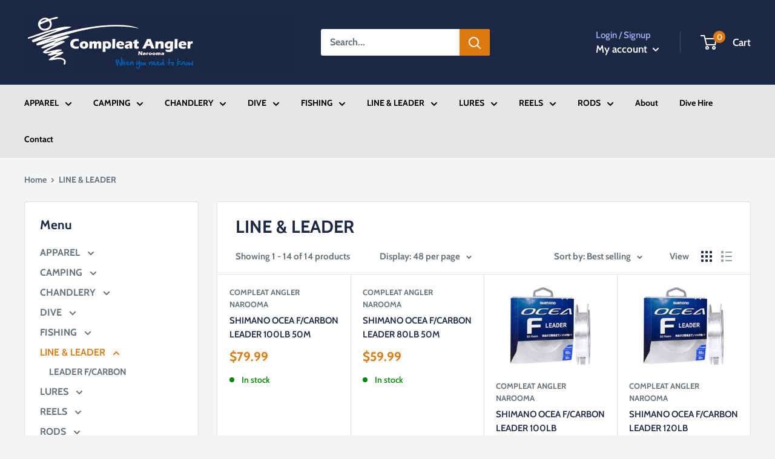

--- FILE ---
content_type: text/html; charset=utf-8
request_url: https://compleatanglernarooma.com.au/collections/line-leader
body_size: 31821
content:
<!doctype html>

<html class="no-js" lang="en">
  <head>
    <meta charset="utf-8">
    <meta name="viewport" content="width=device-width, initial-scale=1.0, height=device-height, minimum-scale=1.0, maximum-scale=5.0">
    <meta name="theme-color" content="#dd790e"><title>LINE &amp; LEADER
</title><link rel="canonical" href="https://compleatanglernarooma.com.au/collections/line-leader"><link rel="shortcut icon" href="//compleatanglernarooma.com.au/cdn/shop/files/favicon_96x96.png?v=1706152476" type="image/png"><link rel="preload" as="style" href="//compleatanglernarooma.com.au/cdn/shop/t/3/assets/theme.css?v=124233181156755984851644535855">
    <link rel="preload" as="script" href="//compleatanglernarooma.com.au/cdn/shop/t/3/assets/theme.min.js?v=164977014983380440891648105187">
    <link rel="preconnect" href="https://cdn.shopify.com">
    <link rel="preconnect" href="https://fonts.shopifycdn.com">
    <link rel="dns-prefetch" href="https://productreviews.shopifycdn.com">
    <link rel="dns-prefetch" href="https://ajax.googleapis.com">
    <link rel="dns-prefetch" href="https://maps.googleapis.com">
    <link rel="dns-prefetch" href="https://maps.gstatic.com">

    <meta property="og:type" content="website">
  <meta property="og:title" content="LINE &amp; LEADER">
  <meta property="og:image" content="http://compleatanglernarooma.com.au/cdn/shop/collections/022255190770_1.webp?v=1706138816">
  <meta property="og:image:secure_url" content="https://compleatanglernarooma.com.au/cdn/shop/collections/022255190770_1.webp?v=1706138816">
  <meta property="og:image:width" content="">
  <meta property="og:image:height" content=""><meta property="og:url" content="https://compleatanglernarooma.com.au/collections/line-leader">
<meta property="og:site_name" content="Compleat Angler Narooma"><meta name="twitter:card" content="summary"><meta name="twitter:title" content="LINE & LEADER">
  <meta name="twitter:description" content="">
  <meta name="twitter:image" content="https://compleatanglernarooma.com.au/cdn/shop/collections/022255190770_1_600x600_crop_center.webp?v=1706138816">
    <link rel="preload" href="//compleatanglernarooma.com.au/cdn/fonts/cabin/cabin_n7.255204a342bfdbc9ae2017bd4e6a90f8dbb2f561.woff2" as="font" type="font/woff2" crossorigin>
<link rel="preload" href="//compleatanglernarooma.com.au/cdn/fonts/cabin/cabin_n7.255204a342bfdbc9ae2017bd4e6a90f8dbb2f561.woff2" as="font" type="font/woff2" crossorigin>

<style>
  @font-face {
  font-family: Cabin;
  font-weight: 700;
  font-style: normal;
  font-display: swap;
  src: url("//compleatanglernarooma.com.au/cdn/fonts/cabin/cabin_n7.255204a342bfdbc9ae2017bd4e6a90f8dbb2f561.woff2") format("woff2"),
       url("//compleatanglernarooma.com.au/cdn/fonts/cabin/cabin_n7.e2afa22a0d0f4b64da3569c990897429d40ff5c0.woff") format("woff");
}

  @font-face {
  font-family: Cabin;
  font-weight: 700;
  font-style: normal;
  font-display: swap;
  src: url("//compleatanglernarooma.com.au/cdn/fonts/cabin/cabin_n7.255204a342bfdbc9ae2017bd4e6a90f8dbb2f561.woff2") format("woff2"),
       url("//compleatanglernarooma.com.au/cdn/fonts/cabin/cabin_n7.e2afa22a0d0f4b64da3569c990897429d40ff5c0.woff") format("woff");
}

@font-face {
  font-family: Cabin;
  font-weight: 600;
  font-style: normal;
  font-display: swap;
  src: url("//compleatanglernarooma.com.au/cdn/fonts/cabin/cabin_n6.c6b1e64927bbec1c65aab7077888fb033480c4f7.woff2") format("woff2"),
       url("//compleatanglernarooma.com.au/cdn/fonts/cabin/cabin_n6.6c2e65d54c893ad9f1390da3b810b8e6cf976a4f.woff") format("woff");
}

@font-face {
  font-family: Cabin;
  font-weight: 700;
  font-style: italic;
  font-display: swap;
  src: url("//compleatanglernarooma.com.au/cdn/fonts/cabin/cabin_i7.ef2404c08a493e7ccbc92d8c39adf683f40e1fb5.woff2") format("woff2"),
       url("//compleatanglernarooma.com.au/cdn/fonts/cabin/cabin_i7.480421791818000fc8a5d4134822321b5d7964f8.woff") format("woff");
}


  
  @font-face {
  font-family: Cabin;
  font-weight: 700;
  font-style: italic;
  font-display: swap;
  src: url("//compleatanglernarooma.com.au/cdn/fonts/cabin/cabin_i7.ef2404c08a493e7ccbc92d8c39adf683f40e1fb5.woff2") format("woff2"),
       url("//compleatanglernarooma.com.au/cdn/fonts/cabin/cabin_i7.480421791818000fc8a5d4134822321b5d7964f8.woff") format("woff");
}

  

  :root {
    --default-text-font-size : 15px;
    --base-text-font-size    : 16px;
    --heading-font-family    : Cabin, sans-serif;
    --heading-font-weight    : 700;
    --heading-font-style     : normal;
    --text-font-family       : Cabin, sans-serif;
    --text-font-weight       : 700;
    --text-font-style        : normal;
    --text-font-bolder-weight: 600;
    --text-link-decoration   : underline;

    --text-color               : #677279;
    --text-color-rgb           : 103, 114, 121;
    --heading-color            : #1c2844;
    --border-color             : #e1e3e4;
    --border-color-rgb         : 225, 227, 228;
    --form-border-color        : #d4d6d8;
    --accent-color             : #dd790e;
    --accent-color-rgb         : 221, 121, 14;
    --link-color               : #3c7fdf;
    --link-color-hover         : #1d5ab1;
    --background               : #f3f5f6;
    --secondary-background     : #ffffff;
    --secondary-background-rgb : 255, 255, 255;
	--nav-background           : #e5e5e5;
	--nav-text 				   : #010201;
    --accent-background        : rgba(221, 121, 14, 0.08);

    --input-background: #ffffff;

    --error-color       : #ff0000;
    --error-background  : rgba(255, 0, 0, 0.07);
    --success-color     : #00aa00;
    --success-background: rgba(0, 170, 0, 0.11);

    --primary-button-background      : #3c7fdf;
    --primary-button-background-rgb  : 60, 127, 223;
    --primary-button-text-color      : #ffffff;
    --secondary-button-background    : #38a78b;
    --secondary-button-background-rgb: 56, 167, 139;
    --secondary-button-text-color    : #ffffff;

    --header-background      : #1c2844;
    --header-text-color      : #ffffff;
    --header-light-text-color: #a3afef;
    --header-border-color    : rgba(163, 175, 239, 0.3);
    --header-accent-color    : #dd790e;

    --footer-background-color:    #1c2844;
    --footer-heading-text-color:  #71b8a7;
    --footer-body-text-color:     #e1e3e4;
    --footer-body-text-color-rgb: 225, 227, 228;
    --footer-accent-color:        #38a78b;
    --footer-accent-color-rgb:    56, 167, 139;
    --footer-border:              none;
    
    --flickity-arrow-color: #abb1b4;--product-on-sale-accent           : #dd790e;
    --product-on-sale-accent-rgb       : 221, 121, 14;
    --product-on-sale-color            : #ffffff;
    --product-in-stock-color           : #008a00;
    --product-low-stock-color          : #ee0000;
    --product-sold-out-color           : #8a9297;
    --product-custom-label-1-background: #008a00;
    --product-custom-label-1-color     : #ffffff;
    --product-custom-label-2-background: #00a500;
    --product-custom-label-2-color     : #ffffff;
    --product-review-star-color        : #ffbd00;

    --mobile-container-gutter : 20px;
    --desktop-container-gutter: 40px;

    /* Shopify related variables */
    --payment-terms-background-color: #f3f5f6;
  }
</style>

<script>
  // IE11 does not have support for CSS variables, so we have to polyfill them
  if (!(((window || {}).CSS || {}).supports && window.CSS.supports('(--a: 0)'))) {
    const script = document.createElement('script');
    script.type = 'text/javascript';
    script.src = 'https://cdn.jsdelivr.net/npm/css-vars-ponyfill@2';
    script.onload = function() {
      cssVars({});
    };

    document.getElementsByTagName('head')[0].appendChild(script);
  }
</script>


    <script>window.performance && window.performance.mark && window.performance.mark('shopify.content_for_header.start');</script><meta id="shopify-digital-wallet" name="shopify-digital-wallet" content="/50438078621/digital_wallets/dialog">
<meta name="shopify-checkout-api-token" content="4111583e8c0f202854d06b21935ad97d">
<link rel="alternate" type="application/atom+xml" title="Feed" href="/collections/line-leader.atom" />
<link rel="alternate" type="application/json+oembed" href="https://compleatanglernarooma.com.au/collections/line-leader.oembed">
<script async="async" src="/checkouts/internal/preloads.js?locale=en-AU"></script>
<link rel="preconnect" href="https://shop.app" crossorigin="anonymous">
<script async="async" src="https://shop.app/checkouts/internal/preloads.js?locale=en-AU&shop_id=50438078621" crossorigin="anonymous"></script>
<script id="apple-pay-shop-capabilities" type="application/json">{"shopId":50438078621,"countryCode":"AU","currencyCode":"AUD","merchantCapabilities":["supports3DS"],"merchantId":"gid:\/\/shopify\/Shop\/50438078621","merchantName":"Compleat Angler Narooma","requiredBillingContactFields":["postalAddress","email","phone"],"requiredShippingContactFields":["postalAddress","email","phone"],"shippingType":"shipping","supportedNetworks":["visa","masterCard","amex","jcb"],"total":{"type":"pending","label":"Compleat Angler Narooma","amount":"1.00"},"shopifyPaymentsEnabled":true,"supportsSubscriptions":true}</script>
<script id="shopify-features" type="application/json">{"accessToken":"4111583e8c0f202854d06b21935ad97d","betas":["rich-media-storefront-analytics"],"domain":"compleatanglernarooma.com.au","predictiveSearch":true,"shopId":50438078621,"locale":"en"}</script>
<script>var Shopify = Shopify || {};
Shopify.shop = "ocean-hut.myshopify.com";
Shopify.locale = "en";
Shopify.currency = {"active":"AUD","rate":"1.0"};
Shopify.country = "AU";
Shopify.theme = {"name":"Compleat Angler (Apr24)","id":128637173917,"schema_name":"Warehouse (Tower Custom)","schema_version":"1.18.3","theme_store_id":null,"role":"main"};
Shopify.theme.handle = "null";
Shopify.theme.style = {"id":null,"handle":null};
Shopify.cdnHost = "compleatanglernarooma.com.au/cdn";
Shopify.routes = Shopify.routes || {};
Shopify.routes.root = "/";</script>
<script type="module">!function(o){(o.Shopify=o.Shopify||{}).modules=!0}(window);</script>
<script>!function(o){function n(){var o=[];function n(){o.push(Array.prototype.slice.apply(arguments))}return n.q=o,n}var t=o.Shopify=o.Shopify||{};t.loadFeatures=n(),t.autoloadFeatures=n()}(window);</script>
<script>
  window.ShopifyPay = window.ShopifyPay || {};
  window.ShopifyPay.apiHost = "shop.app\/pay";
  window.ShopifyPay.redirectState = null;
</script>
<script id="shop-js-analytics" type="application/json">{"pageType":"collection"}</script>
<script defer="defer" async type="module" src="//compleatanglernarooma.com.au/cdn/shopifycloud/shop-js/modules/v2/client.init-shop-cart-sync_dlpDe4U9.en.esm.js"></script>
<script defer="defer" async type="module" src="//compleatanglernarooma.com.au/cdn/shopifycloud/shop-js/modules/v2/chunk.common_FunKbpTJ.esm.js"></script>
<script type="module">
  await import("//compleatanglernarooma.com.au/cdn/shopifycloud/shop-js/modules/v2/client.init-shop-cart-sync_dlpDe4U9.en.esm.js");
await import("//compleatanglernarooma.com.au/cdn/shopifycloud/shop-js/modules/v2/chunk.common_FunKbpTJ.esm.js");

  window.Shopify.SignInWithShop?.initShopCartSync?.({"fedCMEnabled":true,"windoidEnabled":true});

</script>
<script>
  window.Shopify = window.Shopify || {};
  if (!window.Shopify.featureAssets) window.Shopify.featureAssets = {};
  window.Shopify.featureAssets['shop-js'] = {"shop-cart-sync":["modules/v2/client.shop-cart-sync_DIWHqfTk.en.esm.js","modules/v2/chunk.common_FunKbpTJ.esm.js"],"init-fed-cm":["modules/v2/client.init-fed-cm_CmNkGb1A.en.esm.js","modules/v2/chunk.common_FunKbpTJ.esm.js"],"shop-button":["modules/v2/client.shop-button_Dpfxl9vG.en.esm.js","modules/v2/chunk.common_FunKbpTJ.esm.js"],"shop-cash-offers":["modules/v2/client.shop-cash-offers_CtPYbIPM.en.esm.js","modules/v2/chunk.common_FunKbpTJ.esm.js","modules/v2/chunk.modal_n1zSoh3t.esm.js"],"init-windoid":["modules/v2/client.init-windoid_V_O5I0mt.en.esm.js","modules/v2/chunk.common_FunKbpTJ.esm.js"],"shop-toast-manager":["modules/v2/client.shop-toast-manager_p8J9W8kY.en.esm.js","modules/v2/chunk.common_FunKbpTJ.esm.js"],"init-shop-email-lookup-coordinator":["modules/v2/client.init-shop-email-lookup-coordinator_DUdFDmvK.en.esm.js","modules/v2/chunk.common_FunKbpTJ.esm.js"],"init-shop-cart-sync":["modules/v2/client.init-shop-cart-sync_dlpDe4U9.en.esm.js","modules/v2/chunk.common_FunKbpTJ.esm.js"],"pay-button":["modules/v2/client.pay-button_x_P2fRzB.en.esm.js","modules/v2/chunk.common_FunKbpTJ.esm.js"],"shop-login-button":["modules/v2/client.shop-login-button_C3-NmE42.en.esm.js","modules/v2/chunk.common_FunKbpTJ.esm.js","modules/v2/chunk.modal_n1zSoh3t.esm.js"],"avatar":["modules/v2/client.avatar_BTnouDA3.en.esm.js"],"init-shop-for-new-customer-accounts":["modules/v2/client.init-shop-for-new-customer-accounts_aeWumpsw.en.esm.js","modules/v2/client.shop-login-button_C3-NmE42.en.esm.js","modules/v2/chunk.common_FunKbpTJ.esm.js","modules/v2/chunk.modal_n1zSoh3t.esm.js"],"init-customer-accounts-sign-up":["modules/v2/client.init-customer-accounts-sign-up_CRLhpYdY.en.esm.js","modules/v2/client.shop-login-button_C3-NmE42.en.esm.js","modules/v2/chunk.common_FunKbpTJ.esm.js","modules/v2/chunk.modal_n1zSoh3t.esm.js"],"checkout-modal":["modules/v2/client.checkout-modal_EOl6FxyC.en.esm.js","modules/v2/chunk.common_FunKbpTJ.esm.js","modules/v2/chunk.modal_n1zSoh3t.esm.js"],"init-customer-accounts":["modules/v2/client.init-customer-accounts_BkuyBVsz.en.esm.js","modules/v2/client.shop-login-button_C3-NmE42.en.esm.js","modules/v2/chunk.common_FunKbpTJ.esm.js","modules/v2/chunk.modal_n1zSoh3t.esm.js"],"shop-follow-button":["modules/v2/client.shop-follow-button_DDNA7Aw9.en.esm.js","modules/v2/chunk.common_FunKbpTJ.esm.js","modules/v2/chunk.modal_n1zSoh3t.esm.js"],"lead-capture":["modules/v2/client.lead-capture_LZVhB0lN.en.esm.js","modules/v2/chunk.common_FunKbpTJ.esm.js","modules/v2/chunk.modal_n1zSoh3t.esm.js"],"shop-login":["modules/v2/client.shop-login_D4d_T_FR.en.esm.js","modules/v2/chunk.common_FunKbpTJ.esm.js","modules/v2/chunk.modal_n1zSoh3t.esm.js"],"payment-terms":["modules/v2/client.payment-terms_g-geHK5T.en.esm.js","modules/v2/chunk.common_FunKbpTJ.esm.js","modules/v2/chunk.modal_n1zSoh3t.esm.js"]};
</script>
<script id="__st">var __st={"a":50438078621,"offset":39600,"reqid":"112d48bd-26e7-40e5-9e33-801aa9916048-1765550653","pageurl":"compleatanglernarooma.com.au\/collections\/line-leader","u":"a3e2ac977692","p":"collection","rtyp":"collection","rid":305369481373};</script>
<script>window.ShopifyPaypalV4VisibilityTracking = true;</script>
<script id="captcha-bootstrap">!function(){'use strict';const t='contact',e='account',n='new_comment',o=[[t,t],['blogs',n],['comments',n],[t,'customer']],c=[[e,'customer_login'],[e,'guest_login'],[e,'recover_customer_password'],[e,'create_customer']],r=t=>t.map((([t,e])=>`form[action*='/${t}']:not([data-nocaptcha='true']) input[name='form_type'][value='${e}']`)).join(','),a=t=>()=>t?[...document.querySelectorAll(t)].map((t=>t.form)):[];function s(){const t=[...o],e=r(t);return a(e)}const i='password',u='form_key',d=['recaptcha-v3-token','g-recaptcha-response','h-captcha-response',i],f=()=>{try{return window.sessionStorage}catch{return}},m='__shopify_v',_=t=>t.elements[u];function p(t,e,n=!1){try{const o=window.sessionStorage,c=JSON.parse(o.getItem(e)),{data:r}=function(t){const{data:e,action:n}=t;return t[m]||n?{data:e,action:n}:{data:t,action:n}}(c);for(const[e,n]of Object.entries(r))t.elements[e]&&(t.elements[e].value=n);n&&o.removeItem(e)}catch(o){console.error('form repopulation failed',{error:o})}}const l='form_type',E='cptcha';function T(t){t.dataset[E]=!0}const w=window,h=w.document,L='Shopify',v='ce_forms',y='captcha';let A=!1;((t,e)=>{const n=(g='f06e6c50-85a8-45c8-87d0-21a2b65856fe',I='https://cdn.shopify.com/shopifycloud/storefront-forms-hcaptcha/ce_storefront_forms_captcha_hcaptcha.v1.5.2.iife.js',D={infoText:'Protected by hCaptcha',privacyText:'Privacy',termsText:'Terms'},(t,e,n)=>{const o=w[L][v],c=o.bindForm;if(c)return c(t,g,e,D).then(n);var r;o.q.push([[t,g,e,D],n]),r=I,A||(h.body.append(Object.assign(h.createElement('script'),{id:'captcha-provider',async:!0,src:r})),A=!0)});var g,I,D;w[L]=w[L]||{},w[L][v]=w[L][v]||{},w[L][v].q=[],w[L][y]=w[L][y]||{},w[L][y].protect=function(t,e){n(t,void 0,e),T(t)},Object.freeze(w[L][y]),function(t,e,n,w,h,L){const[v,y,A,g]=function(t,e,n){const i=e?o:[],u=t?c:[],d=[...i,...u],f=r(d),m=r(i),_=r(d.filter((([t,e])=>n.includes(e))));return[a(f),a(m),a(_),s()]}(w,h,L),I=t=>{const e=t.target;return e instanceof HTMLFormElement?e:e&&e.form},D=t=>v().includes(t);t.addEventListener('submit',(t=>{const e=I(t);if(!e)return;const n=D(e)&&!e.dataset.hcaptchaBound&&!e.dataset.recaptchaBound,o=_(e),c=g().includes(e)&&(!o||!o.value);(n||c)&&t.preventDefault(),c&&!n&&(function(t){try{if(!f())return;!function(t){const e=f();if(!e)return;const n=_(t);if(!n)return;const o=n.value;o&&e.removeItem(o)}(t);const e=Array.from(Array(32),(()=>Math.random().toString(36)[2])).join('');!function(t,e){_(t)||t.append(Object.assign(document.createElement('input'),{type:'hidden',name:u})),t.elements[u].value=e}(t,e),function(t,e){const n=f();if(!n)return;const o=[...t.querySelectorAll(`input[type='${i}']`)].map((({name:t})=>t)),c=[...d,...o],r={};for(const[a,s]of new FormData(t).entries())c.includes(a)||(r[a]=s);n.setItem(e,JSON.stringify({[m]:1,action:t.action,data:r}))}(t,e)}catch(e){console.error('failed to persist form',e)}}(e),e.submit())}));const S=(t,e)=>{t&&!t.dataset[E]&&(n(t,e.some((e=>e===t))),T(t))};for(const o of['focusin','change'])t.addEventListener(o,(t=>{const e=I(t);D(e)&&S(e,y())}));const B=e.get('form_key'),M=e.get(l),P=B&&M;t.addEventListener('DOMContentLoaded',(()=>{const t=y();if(P)for(const e of t)e.elements[l].value===M&&p(e,B);[...new Set([...A(),...v().filter((t=>'true'===t.dataset.shopifyCaptcha))])].forEach((e=>S(e,t)))}))}(h,new URLSearchParams(w.location.search),n,t,e,['guest_login'])})(!0,!0)}();</script>
<script integrity="sha256-52AcMU7V7pcBOXWImdc/TAGTFKeNjmkeM1Pvks/DTgc=" data-source-attribution="shopify.loadfeatures" defer="defer" src="//compleatanglernarooma.com.au/cdn/shopifycloud/storefront/assets/storefront/load_feature-81c60534.js" crossorigin="anonymous"></script>
<script crossorigin="anonymous" defer="defer" src="//compleatanglernarooma.com.au/cdn/shopifycloud/storefront/assets/shopify_pay/storefront-65b4c6d7.js?v=20250812"></script>
<script data-source-attribution="shopify.dynamic_checkout.dynamic.init">var Shopify=Shopify||{};Shopify.PaymentButton=Shopify.PaymentButton||{isStorefrontPortableWallets:!0,init:function(){window.Shopify.PaymentButton.init=function(){};var t=document.createElement("script");t.src="https://compleatanglernarooma.com.au/cdn/shopifycloud/portable-wallets/latest/portable-wallets.en.js",t.type="module",document.head.appendChild(t)}};
</script>
<script data-source-attribution="shopify.dynamic_checkout.buyer_consent">
  function portableWalletsHideBuyerConsent(e){var t=document.getElementById("shopify-buyer-consent"),n=document.getElementById("shopify-subscription-policy-button");t&&n&&(t.classList.add("hidden"),t.setAttribute("aria-hidden","true"),n.removeEventListener("click",e))}function portableWalletsShowBuyerConsent(e){var t=document.getElementById("shopify-buyer-consent"),n=document.getElementById("shopify-subscription-policy-button");t&&n&&(t.classList.remove("hidden"),t.removeAttribute("aria-hidden"),n.addEventListener("click",e))}window.Shopify?.PaymentButton&&(window.Shopify.PaymentButton.hideBuyerConsent=portableWalletsHideBuyerConsent,window.Shopify.PaymentButton.showBuyerConsent=portableWalletsShowBuyerConsent);
</script>
<script data-source-attribution="shopify.dynamic_checkout.cart.bootstrap">document.addEventListener("DOMContentLoaded",(function(){function t(){return document.querySelector("shopify-accelerated-checkout-cart, shopify-accelerated-checkout")}if(t())Shopify.PaymentButton.init();else{new MutationObserver((function(e,n){t()&&(Shopify.PaymentButton.init(),n.disconnect())})).observe(document.body,{childList:!0,subtree:!0})}}));
</script>
<link id="shopify-accelerated-checkout-styles" rel="stylesheet" media="screen" href="https://compleatanglernarooma.com.au/cdn/shopifycloud/portable-wallets/latest/accelerated-checkout-backwards-compat.css" crossorigin="anonymous">
<style id="shopify-accelerated-checkout-cart">
        #shopify-buyer-consent {
  margin-top: 1em;
  display: inline-block;
  width: 100%;
}

#shopify-buyer-consent.hidden {
  display: none;
}

#shopify-subscription-policy-button {
  background: none;
  border: none;
  padding: 0;
  text-decoration: underline;
  font-size: inherit;
  cursor: pointer;
}

#shopify-subscription-policy-button::before {
  box-shadow: none;
}

      </style>

<script>window.performance && window.performance.mark && window.performance.mark('shopify.content_for_header.end');</script>
      <meta name="google-site-verification" content="qz08jG3yPyHleEFaQV-4bN_F90gGZMwxL0d2rwVGXU0" /> 

    <link rel="stylesheet" href="//compleatanglernarooma.com.au/cdn/shop/t/3/assets/theme.css?v=124233181156755984851644535855">

    


  <script type="application/ld+json">
  {
    "@context": "http://schema.org",
    "@type": "BreadcrumbList",
  "itemListElement": [{
      "@type": "ListItem",
      "position": 1,
      "name": "Home",
      "item": "https://compleatanglernarooma.com.au"
    },{
          "@type": "ListItem",
          "position": 2,
          "name": "LINE \u0026 LEADER",
          "item": "https://compleatanglernarooma.com.au/collections/line-leader"
        }]
  }
  </script>


    <script>
      // This allows to expose several variables to the global scope, to be used in scripts
      window.theme = {
        pageType: "collection",
        cartCount: 0,
        moneyFormat: "${{amount}}",
        moneyWithCurrencyFormat: "${{amount}} AUD",
        showDiscount: true,
        discountMode: "saving",
        searchMode: "product,article",
        searchUnavailableProducts: "last",
        cartType: "page"
      };

      window.routes = {
        rootUrl: "\/",
        rootUrlWithoutSlash: '',
        cartUrl: "\/cart",
        cartAddUrl: "\/cart\/add",
        cartChangeUrl: "\/cart\/change",
        searchUrl: "\/search",
        productRecommendationsUrl: "\/recommendations\/products"
      };

      window.languages = {
        productRegularPrice: "Regular price",
        productSalePrice: "Sale price",
        collectionOnSaleLabel: "Save {{savings}}",
        productFormUnavailable: "Unavailable",
        productFormAddToCart: "Add to cart",
        productFormSoldOut: "Sold out",
        productAdded: "Product has been added to your cart",
        productAddedShort: "Added!",
        shippingEstimatorNoResults: "No shipping could be found for your address.",
        shippingEstimatorOneResult: "There is one shipping rate for your address:",
        shippingEstimatorMultipleResults: "There are {{count}} shipping rates for your address:",
        shippingEstimatorErrors: "There are some errors:"
      };

      window.lazySizesConfig = {
        loadHidden: false,
        hFac: 0.8,
        expFactor: 3,
        customMedia: {
          '--phone': '(max-width: 640px)',
          '--tablet': '(min-width: 641px) and (max-width: 1023px)',
          '--lap': '(min-width: 1024px)'
        }
      };

      document.documentElement.className = document.documentElement.className.replace('no-js', 'js');
    </script><script src="//compleatanglernarooma.com.au/cdn/shop/t/3/assets/theme.min.js?v=164977014983380440891648105187" defer></script>
    <script src="//compleatanglernarooma.com.au/cdn/shop/t/3/assets/custom.js?v=90373254691674712701644535179" defer></script><script>
        (function () {
          window.onpageshow = function() {
            // We force re-freshing the cart content onpageshow, as most browsers will serve a cache copy when hitting the
            // back button, which cause staled data
            document.documentElement.dispatchEvent(new CustomEvent('cart:refresh', {
              bubbles: true,
              detail: {scrollToTop: false}
            }));
          };
        })();
      </script><link href="https://monorail-edge.shopifysvc.com" rel="dns-prefetch">
<script>(function(){if ("sendBeacon" in navigator && "performance" in window) {try {var session_token_from_headers = performance.getEntriesByType('navigation')[0].serverTiming.find(x => x.name == '_s').description;} catch {var session_token_from_headers = undefined;}var session_cookie_matches = document.cookie.match(/_shopify_s=([^;]*)/);var session_token_from_cookie = session_cookie_matches && session_cookie_matches.length === 2 ? session_cookie_matches[1] : "";var session_token = session_token_from_headers || session_token_from_cookie || "";function handle_abandonment_event(e) {var entries = performance.getEntries().filter(function(entry) {return /monorail-edge.shopifysvc.com/.test(entry.name);});if (!window.abandonment_tracked && entries.length === 0) {window.abandonment_tracked = true;var currentMs = Date.now();var navigation_start = performance.timing.navigationStart;var payload = {shop_id: 50438078621,url: window.location.href,navigation_start,duration: currentMs - navigation_start,session_token,page_type: "collection"};window.navigator.sendBeacon("https://monorail-edge.shopifysvc.com/v1/produce", JSON.stringify({schema_id: "online_store_buyer_site_abandonment/1.1",payload: payload,metadata: {event_created_at_ms: currentMs,event_sent_at_ms: currentMs}}));}}window.addEventListener('pagehide', handle_abandonment_event);}}());</script>
<script id="web-pixels-manager-setup">(function e(e,d,r,n,o){if(void 0===o&&(o={}),!Boolean(null===(a=null===(i=window.Shopify)||void 0===i?void 0:i.analytics)||void 0===a?void 0:a.replayQueue)){var i,a;window.Shopify=window.Shopify||{};var t=window.Shopify;t.analytics=t.analytics||{};var s=t.analytics;s.replayQueue=[],s.publish=function(e,d,r){return s.replayQueue.push([e,d,r]),!0};try{self.performance.mark("wpm:start")}catch(e){}var l=function(){var e={modern:/Edge?\/(1{2}[4-9]|1[2-9]\d|[2-9]\d{2}|\d{4,})\.\d+(\.\d+|)|Firefox\/(1{2}[4-9]|1[2-9]\d|[2-9]\d{2}|\d{4,})\.\d+(\.\d+|)|Chrom(ium|e)\/(9{2}|\d{3,})\.\d+(\.\d+|)|(Maci|X1{2}).+ Version\/(15\.\d+|(1[6-9]|[2-9]\d|\d{3,})\.\d+)([,.]\d+|)( \(\w+\)|)( Mobile\/\w+|) Safari\/|Chrome.+OPR\/(9{2}|\d{3,})\.\d+\.\d+|(CPU[ +]OS|iPhone[ +]OS|CPU[ +]iPhone|CPU IPhone OS|CPU iPad OS)[ +]+(15[._]\d+|(1[6-9]|[2-9]\d|\d{3,})[._]\d+)([._]\d+|)|Android:?[ /-](13[3-9]|1[4-9]\d|[2-9]\d{2}|\d{4,})(\.\d+|)(\.\d+|)|Android.+Firefox\/(13[5-9]|1[4-9]\d|[2-9]\d{2}|\d{4,})\.\d+(\.\d+|)|Android.+Chrom(ium|e)\/(13[3-9]|1[4-9]\d|[2-9]\d{2}|\d{4,})\.\d+(\.\d+|)|SamsungBrowser\/([2-9]\d|\d{3,})\.\d+/,legacy:/Edge?\/(1[6-9]|[2-9]\d|\d{3,})\.\d+(\.\d+|)|Firefox\/(5[4-9]|[6-9]\d|\d{3,})\.\d+(\.\d+|)|Chrom(ium|e)\/(5[1-9]|[6-9]\d|\d{3,})\.\d+(\.\d+|)([\d.]+$|.*Safari\/(?![\d.]+ Edge\/[\d.]+$))|(Maci|X1{2}).+ Version\/(10\.\d+|(1[1-9]|[2-9]\d|\d{3,})\.\d+)([,.]\d+|)( \(\w+\)|)( Mobile\/\w+|) Safari\/|Chrome.+OPR\/(3[89]|[4-9]\d|\d{3,})\.\d+\.\d+|(CPU[ +]OS|iPhone[ +]OS|CPU[ +]iPhone|CPU IPhone OS|CPU iPad OS)[ +]+(10[._]\d+|(1[1-9]|[2-9]\d|\d{3,})[._]\d+)([._]\d+|)|Android:?[ /-](13[3-9]|1[4-9]\d|[2-9]\d{2}|\d{4,})(\.\d+|)(\.\d+|)|Mobile Safari.+OPR\/([89]\d|\d{3,})\.\d+\.\d+|Android.+Firefox\/(13[5-9]|1[4-9]\d|[2-9]\d{2}|\d{4,})\.\d+(\.\d+|)|Android.+Chrom(ium|e)\/(13[3-9]|1[4-9]\d|[2-9]\d{2}|\d{4,})\.\d+(\.\d+|)|Android.+(UC? ?Browser|UCWEB|U3)[ /]?(15\.([5-9]|\d{2,})|(1[6-9]|[2-9]\d|\d{3,})\.\d+)\.\d+|SamsungBrowser\/(5\.\d+|([6-9]|\d{2,})\.\d+)|Android.+MQ{2}Browser\/(14(\.(9|\d{2,})|)|(1[5-9]|[2-9]\d|\d{3,})(\.\d+|))(\.\d+|)|K[Aa][Ii]OS\/(3\.\d+|([4-9]|\d{2,})\.\d+)(\.\d+|)/},d=e.modern,r=e.legacy,n=navigator.userAgent;return n.match(d)?"modern":n.match(r)?"legacy":"unknown"}(),u="modern"===l?"modern":"legacy",c=(null!=n?n:{modern:"",legacy:""})[u],f=function(e){return[e.baseUrl,"/wpm","/b",e.hashVersion,"modern"===e.buildTarget?"m":"l",".js"].join("")}({baseUrl:d,hashVersion:r,buildTarget:u}),m=function(e){var d=e.version,r=e.bundleTarget,n=e.surface,o=e.pageUrl,i=e.monorailEndpoint;return{emit:function(e){var a=e.status,t=e.errorMsg,s=(new Date).getTime(),l=JSON.stringify({metadata:{event_sent_at_ms:s},events:[{schema_id:"web_pixels_manager_load/3.1",payload:{version:d,bundle_target:r,page_url:o,status:a,surface:n,error_msg:t},metadata:{event_created_at_ms:s}}]});if(!i)return console&&console.warn&&console.warn("[Web Pixels Manager] No Monorail endpoint provided, skipping logging."),!1;try{return self.navigator.sendBeacon.bind(self.navigator)(i,l)}catch(e){}var u=new XMLHttpRequest;try{return u.open("POST",i,!0),u.setRequestHeader("Content-Type","text/plain"),u.send(l),!0}catch(e){return console&&console.warn&&console.warn("[Web Pixels Manager] Got an unhandled error while logging to Monorail."),!1}}}}({version:r,bundleTarget:l,surface:e.surface,pageUrl:self.location.href,monorailEndpoint:e.monorailEndpoint});try{o.browserTarget=l,function(e){var d=e.src,r=e.async,n=void 0===r||r,o=e.onload,i=e.onerror,a=e.sri,t=e.scriptDataAttributes,s=void 0===t?{}:t,l=document.createElement("script"),u=document.querySelector("head"),c=document.querySelector("body");if(l.async=n,l.src=d,a&&(l.integrity=a,l.crossOrigin="anonymous"),s)for(var f in s)if(Object.prototype.hasOwnProperty.call(s,f))try{l.dataset[f]=s[f]}catch(e){}if(o&&l.addEventListener("load",o),i&&l.addEventListener("error",i),u)u.appendChild(l);else{if(!c)throw new Error("Did not find a head or body element to append the script");c.appendChild(l)}}({src:f,async:!0,onload:function(){if(!function(){var e,d;return Boolean(null===(d=null===(e=window.Shopify)||void 0===e?void 0:e.analytics)||void 0===d?void 0:d.initialized)}()){var d=window.webPixelsManager.init(e)||void 0;if(d){var r=window.Shopify.analytics;r.replayQueue.forEach((function(e){var r=e[0],n=e[1],o=e[2];d.publishCustomEvent(r,n,o)})),r.replayQueue=[],r.publish=d.publishCustomEvent,r.visitor=d.visitor,r.initialized=!0}}},onerror:function(){return m.emit({status:"failed",errorMsg:"".concat(f," has failed to load")})},sri:function(e){var d=/^sha384-[A-Za-z0-9+/=]+$/;return"string"==typeof e&&d.test(e)}(c)?c:"",scriptDataAttributes:o}),m.emit({status:"loading"})}catch(e){m.emit({status:"failed",errorMsg:(null==e?void 0:e.message)||"Unknown error"})}}})({shopId: 50438078621,storefrontBaseUrl: "https://compleatanglernarooma.com.au",extensionsBaseUrl: "https://extensions.shopifycdn.com/cdn/shopifycloud/web-pixels-manager",monorailEndpoint: "https://monorail-edge.shopifysvc.com/unstable/produce_batch",surface: "storefront-renderer",enabledBetaFlags: ["2dca8a86"],webPixelsConfigList: [{"id":"shopify-app-pixel","configuration":"{}","eventPayloadVersion":"v1","runtimeContext":"STRICT","scriptVersion":"0450","apiClientId":"shopify-pixel","type":"APP","privacyPurposes":["ANALYTICS","MARKETING"]},{"id":"shopify-custom-pixel","eventPayloadVersion":"v1","runtimeContext":"LAX","scriptVersion":"0450","apiClientId":"shopify-pixel","type":"CUSTOM","privacyPurposes":["ANALYTICS","MARKETING"]}],isMerchantRequest: false,initData: {"shop":{"name":"Compleat Angler Narooma","paymentSettings":{"currencyCode":"AUD"},"myshopifyDomain":"ocean-hut.myshopify.com","countryCode":"AU","storefrontUrl":"https:\/\/compleatanglernarooma.com.au"},"customer":null,"cart":null,"checkout":null,"productVariants":[],"purchasingCompany":null},},"https://compleatanglernarooma.com.au/cdn","ae1676cfwd2530674p4253c800m34e853cb",{"modern":"","legacy":""},{"shopId":"50438078621","storefrontBaseUrl":"https:\/\/compleatanglernarooma.com.au","extensionBaseUrl":"https:\/\/extensions.shopifycdn.com\/cdn\/shopifycloud\/web-pixels-manager","surface":"storefront-renderer","enabledBetaFlags":"[\"2dca8a86\"]","isMerchantRequest":"false","hashVersion":"ae1676cfwd2530674p4253c800m34e853cb","publish":"custom","events":"[[\"page_viewed\",{}],[\"collection_viewed\",{\"collection\":{\"id\":\"305369481373\",\"title\":\"LINE \u0026 LEADER\",\"productVariants\":[{\"price\":{\"amount\":79.99,\"currencyCode\":\"AUD\"},\"product\":{\"title\":\"SHIMANO OCEA F\/CARBON LEADER 100LB 50M\",\"vendor\":\"Compleat Angler Narooma\",\"id\":\"8770554560669\",\"untranslatedTitle\":\"SHIMANO OCEA F\/CARBON LEADER 100LB 50M\",\"url\":\"\/products\/shimano-ocea-f-carbon-leader-100lb-50m\",\"type\":\"LINE \u0026 LEADER\"},\"id\":\"47380905656477\",\"image\":null,\"sku\":\"022255264983\",\"title\":\"Default Title\",\"untranslatedTitle\":\"Default Title\"},{\"price\":{\"amount\":59.99,\"currencyCode\":\"AUD\"},\"product\":{\"title\":\"SHIMANO OCEA F\/CARBON LEADER 80LB 50M\",\"vendor\":\"Compleat Angler Narooma\",\"id\":\"7661259063453\",\"untranslatedTitle\":\"SHIMANO OCEA F\/CARBON LEADER 80LB 50M\",\"url\":\"\/products\/shimano-ocea-f-carbon-leader-80lb-50m\",\"type\":\"LINE \u0026 LEADER\"},\"id\":\"43201920434333\",\"image\":null,\"sku\":\"022255264976\",\"title\":\"Default Title\",\"untranslatedTitle\":\"Default Title\"},{\"price\":{\"amount\":59.99,\"currencyCode\":\"AUD\"},\"product\":{\"title\":\"SHIMANO OCEA F\/CARBON LEADER 100LB\",\"vendor\":\"Compleat Angler Narooma\",\"id\":\"7622039011485\",\"untranslatedTitle\":\"SHIMANO OCEA F\/CARBON LEADER 100LB\",\"url\":\"\/products\/shimano-ocea-f-carbon-leader-100lb\",\"type\":\"LINE \u0026 LEADER\"},\"id\":\"43071303680157\",\"image\":{\"src\":\"\/\/compleatanglernarooma.com.au\/cdn\/shop\/files\/022255190770_1.jpg?v=1700171094\"},\"sku\":\"022255190770\",\"title\":\"Default Title\",\"untranslatedTitle\":\"Default Title\"},{\"price\":{\"amount\":69.99,\"currencyCode\":\"AUD\"},\"product\":{\"title\":\"SHIMANO OCEA F\/CARBON LEADER 120LB\",\"vendor\":\"Compleat Angler Narooma\",\"id\":\"7622038978717\",\"untranslatedTitle\":\"SHIMANO OCEA F\/CARBON LEADER 120LB\",\"url\":\"\/products\/shimano-ocea-f-carbon-leader-120lb\",\"type\":\"LINE \u0026 LEADER\"},\"id\":\"43071303581853\",\"image\":{\"src\":\"\/\/compleatanglernarooma.com.au\/cdn\/shop\/files\/022255217613_1.jpg?v=1700171099\"},\"sku\":\"022255217613\",\"title\":\"Default Title\",\"untranslatedTitle\":\"Default Title\"},{\"price\":{\"amount\":19.99,\"currencyCode\":\"AUD\"},\"product\":{\"title\":\"SHIMANO OCEA F\/CARBON LEADER 10LB 50M\",\"vendor\":\"Compleat Angler Narooma\",\"id\":\"7622038880413\",\"untranslatedTitle\":\"SHIMANO OCEA F\/CARBON LEADER 10LB 50M\",\"url\":\"\/products\/shimano-ocea-f-carbon-leader-10lb-50m\",\"type\":\"LINE \u0026 LEADER\"},\"id\":\"43071303450781\",\"image\":{\"src\":\"\/\/compleatanglernarooma.com.au\/cdn\/shop\/files\/022255264884_1.jpg?v=1700171104\"},\"sku\":\"022255264884\",\"title\":\"Default Title\",\"untranslatedTitle\":\"Default Title\"},{\"price\":{\"amount\":19.99,\"currencyCode\":\"AUD\"},\"product\":{\"title\":\"SHIMANO OCEA F\/CARBON LEADER 12LB 50M\",\"vendor\":\"Compleat Angler Narooma\",\"id\":\"7622038814877\",\"untranslatedTitle\":\"SHIMANO OCEA F\/CARBON LEADER 12LB 50M\",\"url\":\"\/products\/shimano-ocea-f-carbon-leader-12lb-50m\",\"type\":\"LINE \u0026 LEADER\"},\"id\":\"43071303352477\",\"image\":{\"src\":\"\/\/compleatanglernarooma.com.au\/cdn\/shop\/files\/022255264891_1.jpg?v=1700171109\"},\"sku\":\"022255264891\",\"title\":\"Default Title\",\"untranslatedTitle\":\"Default Title\"},{\"price\":{\"amount\":29.99,\"currencyCode\":\"AUD\"},\"product\":{\"title\":\"SHIMANO OCEA F\/CARBON LEADER 16LB 50M\",\"vendor\":\"Compleat Angler Narooma\",\"id\":\"7622038716573\",\"untranslatedTitle\":\"SHIMANO OCEA F\/CARBON LEADER 16LB 50M\",\"url\":\"\/products\/shimano-ocea-f-carbon-leader-16lb-50m\",\"type\":\"LINE \u0026 LEADER\"},\"id\":\"43071303254173\",\"image\":{\"src\":\"\/\/compleatanglernarooma.com.au\/cdn\/shop\/files\/022255264907_1.jpg?v=1700171115\"},\"sku\":\"022255264907\",\"title\":\"Default Title\",\"untranslatedTitle\":\"Default Title\"},{\"price\":{\"amount\":29.99,\"currencyCode\":\"AUD\"},\"product\":{\"title\":\"SHIMANO OCEA F\/CARBON LEADER 20LB 50M\",\"vendor\":\"Compleat Angler Narooma\",\"id\":\"7622038618269\",\"untranslatedTitle\":\"SHIMANO OCEA F\/CARBON LEADER 20LB 50M\",\"url\":\"\/products\/shimano-ocea-f-carbon-leader-20lb-50m\",\"type\":\"LINE \u0026 LEADER\"},\"id\":\"43071303123101\",\"image\":{\"src\":\"\/\/compleatanglernarooma.com.au\/cdn\/shop\/files\/022255264914_1.jpg?v=1700171121\"},\"sku\":\"022255264914\",\"title\":\"Default Title\",\"untranslatedTitle\":\"Default Title\"},{\"price\":{\"amount\":39.99,\"currencyCode\":\"AUD\"},\"product\":{\"title\":\"SHIMANO OCEA F\/CARBON LEADER 30LB 50M\",\"vendor\":\"Compleat Angler Narooma\",\"id\":\"7622038093981\",\"untranslatedTitle\":\"SHIMANO OCEA F\/CARBON LEADER 30LB 50M\",\"url\":\"\/products\/shimano-ocea-f-carbon-leader-30lb-50m\",\"type\":\"LINE \u0026 LEADER\"},\"id\":\"43071302238365\",\"image\":{\"src\":\"\/\/compleatanglernarooma.com.au\/cdn\/shop\/files\/022255264938_1.jpg?v=1700171575\"},\"sku\":\"022255264938\",\"title\":\"Default Title\",\"untranslatedTitle\":\"Default Title\"},{\"price\":{\"amount\":19.99,\"currencyCode\":\"AUD\"},\"product\":{\"title\":\"SHIMANO OCEA F\/CARBON LEADER 6LB 50M\",\"vendor\":\"Compleat Angler Narooma\",\"id\":\"7622038061213\",\"untranslatedTitle\":\"SHIMANO OCEA F\/CARBON LEADER 6LB 50M\",\"url\":\"\/products\/shimano-ocea-f-carbon-leader-6lb-50m\",\"type\":\"LINE \u0026 LEADER\"},\"id\":\"43071302205597\",\"image\":{\"src\":\"\/\/compleatanglernarooma.com.au\/cdn\/shop\/files\/022255264860_1.jpg?v=1700171580\"},\"sku\":\"022255264860\",\"title\":\"Default Title\",\"untranslatedTitle\":\"Default Title\"},{\"price\":{\"amount\":29.99,\"currencyCode\":\"AUD\"},\"product\":{\"title\":\"SHIMANO OCEA F\/CARBON LEADER 25LB 50M\",\"vendor\":\"Compleat Angler Narooma\",\"id\":\"7622038028445\",\"untranslatedTitle\":\"SHIMANO OCEA F\/CARBON LEADER 25LB 50M\",\"url\":\"\/products\/shimano-ocea-f-carbon-leader-25lb-50m\",\"type\":\"LINE \u0026 LEADER\"},\"id\":\"43071302140061\",\"image\":{\"src\":\"\/\/compleatanglernarooma.com.au\/cdn\/shop\/files\/022255264921_1.jpg?v=1700171585\"},\"sku\":\"022255264921\",\"title\":\"Default Title\",\"untranslatedTitle\":\"Default Title\"},{\"price\":{\"amount\":19.95,\"currencyCode\":\"AUD\"},\"product\":{\"title\":\"SHIMANO OCEA F\/CARBON LEADER 4LB 50M\",\"vendor\":\"Compleat Angler Narooma\",\"id\":\"7622037962909\",\"untranslatedTitle\":\"SHIMANO OCEA F\/CARBON LEADER 4LB 50M\",\"url\":\"\/products\/shimano-ocea-f-carbon-leader-4lb-50m\",\"type\":\"LINE \u0026 LEADER\"},\"id\":\"43071302074525\",\"image\":{\"src\":\"\/\/compleatanglernarooma.com.au\/cdn\/shop\/files\/022255264853_1.jpg?v=1700171591\"},\"sku\":\"022255264853\",\"title\":\"Default Title\",\"untranslatedTitle\":\"Default Title\"},{\"price\":{\"amount\":19.99,\"currencyCode\":\"AUD\"},\"product\":{\"title\":\"SHIMANO OCEA F\/CARBON LEADER 8LB 50M\",\"vendor\":\"Compleat Angler Narooma\",\"id\":\"7622037897373\",\"untranslatedTitle\":\"SHIMANO OCEA F\/CARBON LEADER 8LB 50M\",\"url\":\"\/products\/shimano-ocea-f-carbon-leader-8lb-50m\",\"type\":\"LINE \u0026 LEADER\"},\"id\":\"43071302008989\",\"image\":{\"src\":\"\/\/compleatanglernarooma.com.au\/cdn\/shop\/files\/022255264877_1.jpg?v=1700171596\"},\"sku\":\"022255264877\",\"title\":\"Default Title\",\"untranslatedTitle\":\"Default Title\"},{\"price\":{\"amount\":49.99,\"currencyCode\":\"AUD\"},\"product\":{\"title\":\"SHIMANO OCEA F\/CARBON LEADER 40LB 50M\",\"vendor\":\"Compleat Angler Narooma\",\"id\":\"7622037864605\",\"untranslatedTitle\":\"SHIMANO OCEA F\/CARBON LEADER 40LB 50M\",\"url\":\"\/products\/shimano-ocea-f-carbon-leader-40lb-50m\",\"type\":\"LINE \u0026 LEADER\"},\"id\":\"43071301943453\",\"image\":{\"src\":\"\/\/compleatanglernarooma.com.au\/cdn\/shop\/files\/022255264945_1.jpg?v=1700171601\"},\"sku\":\"022255264945\",\"title\":\"Default Title\",\"untranslatedTitle\":\"Default Title\"}]}}]]"});</script><script>
  window.ShopifyAnalytics = window.ShopifyAnalytics || {};
  window.ShopifyAnalytics.meta = window.ShopifyAnalytics.meta || {};
  window.ShopifyAnalytics.meta.currency = 'AUD';
  var meta = {"products":[{"id":8770554560669,"gid":"gid:\/\/shopify\/Product\/8770554560669","vendor":"Compleat Angler Narooma","type":"LINE \u0026 LEADER","variants":[{"id":47380905656477,"price":7999,"name":"SHIMANO OCEA F\/CARBON LEADER 100LB 50M","public_title":null,"sku":"022255264983"}],"remote":false},{"id":7661259063453,"gid":"gid:\/\/shopify\/Product\/7661259063453","vendor":"Compleat Angler Narooma","type":"LINE \u0026 LEADER","variants":[{"id":43201920434333,"price":5999,"name":"SHIMANO OCEA F\/CARBON LEADER 80LB 50M","public_title":null,"sku":"022255264976"}],"remote":false},{"id":7622039011485,"gid":"gid:\/\/shopify\/Product\/7622039011485","vendor":"Compleat Angler Narooma","type":"LINE \u0026 LEADER","variants":[{"id":43071303680157,"price":5999,"name":"SHIMANO OCEA F\/CARBON LEADER 100LB","public_title":null,"sku":"022255190770"}],"remote":false},{"id":7622038978717,"gid":"gid:\/\/shopify\/Product\/7622038978717","vendor":"Compleat Angler Narooma","type":"LINE \u0026 LEADER","variants":[{"id":43071303581853,"price":6999,"name":"SHIMANO OCEA F\/CARBON LEADER 120LB","public_title":null,"sku":"022255217613"}],"remote":false},{"id":7622038880413,"gid":"gid:\/\/shopify\/Product\/7622038880413","vendor":"Compleat Angler Narooma","type":"LINE \u0026 LEADER","variants":[{"id":43071303450781,"price":1999,"name":"SHIMANO OCEA F\/CARBON LEADER 10LB 50M","public_title":null,"sku":"022255264884"}],"remote":false},{"id":7622038814877,"gid":"gid:\/\/shopify\/Product\/7622038814877","vendor":"Compleat Angler Narooma","type":"LINE \u0026 LEADER","variants":[{"id":43071303352477,"price":1999,"name":"SHIMANO OCEA F\/CARBON LEADER 12LB 50M","public_title":null,"sku":"022255264891"}],"remote":false},{"id":7622038716573,"gid":"gid:\/\/shopify\/Product\/7622038716573","vendor":"Compleat Angler Narooma","type":"LINE \u0026 LEADER","variants":[{"id":43071303254173,"price":2999,"name":"SHIMANO OCEA F\/CARBON LEADER 16LB 50M","public_title":null,"sku":"022255264907"}],"remote":false},{"id":7622038618269,"gid":"gid:\/\/shopify\/Product\/7622038618269","vendor":"Compleat Angler Narooma","type":"LINE \u0026 LEADER","variants":[{"id":43071303123101,"price":2999,"name":"SHIMANO OCEA F\/CARBON LEADER 20LB 50M","public_title":null,"sku":"022255264914"}],"remote":false},{"id":7622038093981,"gid":"gid:\/\/shopify\/Product\/7622038093981","vendor":"Compleat Angler Narooma","type":"LINE \u0026 LEADER","variants":[{"id":43071302238365,"price":3999,"name":"SHIMANO OCEA F\/CARBON LEADER 30LB 50M","public_title":null,"sku":"022255264938"}],"remote":false},{"id":7622038061213,"gid":"gid:\/\/shopify\/Product\/7622038061213","vendor":"Compleat Angler Narooma","type":"LINE \u0026 LEADER","variants":[{"id":43071302205597,"price":1999,"name":"SHIMANO OCEA F\/CARBON LEADER 6LB 50M","public_title":null,"sku":"022255264860"}],"remote":false},{"id":7622038028445,"gid":"gid:\/\/shopify\/Product\/7622038028445","vendor":"Compleat Angler Narooma","type":"LINE \u0026 LEADER","variants":[{"id":43071302140061,"price":2999,"name":"SHIMANO OCEA F\/CARBON LEADER 25LB 50M","public_title":null,"sku":"022255264921"}],"remote":false},{"id":7622037962909,"gid":"gid:\/\/shopify\/Product\/7622037962909","vendor":"Compleat Angler Narooma","type":"LINE \u0026 LEADER","variants":[{"id":43071302074525,"price":1995,"name":"SHIMANO OCEA F\/CARBON LEADER 4LB 50M","public_title":null,"sku":"022255264853"}],"remote":false},{"id":7622037897373,"gid":"gid:\/\/shopify\/Product\/7622037897373","vendor":"Compleat Angler Narooma","type":"LINE \u0026 LEADER","variants":[{"id":43071302008989,"price":1999,"name":"SHIMANO OCEA F\/CARBON LEADER 8LB 50M","public_title":null,"sku":"022255264877"}],"remote":false},{"id":7622037864605,"gid":"gid:\/\/shopify\/Product\/7622037864605","vendor":"Compleat Angler Narooma","type":"LINE \u0026 LEADER","variants":[{"id":43071301943453,"price":4999,"name":"SHIMANO OCEA F\/CARBON LEADER 40LB 50M","public_title":null,"sku":"022255264945"}],"remote":false}],"page":{"pageType":"collection","resourceType":"collection","resourceId":305369481373}};
  for (var attr in meta) {
    window.ShopifyAnalytics.meta[attr] = meta[attr];
  }
</script>
<script class="analytics">
  (function () {
    var customDocumentWrite = function(content) {
      var jquery = null;

      if (window.jQuery) {
        jquery = window.jQuery;
      } else if (window.Checkout && window.Checkout.$) {
        jquery = window.Checkout.$;
      }

      if (jquery) {
        jquery('body').append(content);
      }
    };

    var hasLoggedConversion = function(token) {
      if (token) {
        return document.cookie.indexOf('loggedConversion=' + token) !== -1;
      }
      return false;
    }

    var setCookieIfConversion = function(token) {
      if (token) {
        var twoMonthsFromNow = new Date(Date.now());
        twoMonthsFromNow.setMonth(twoMonthsFromNow.getMonth() + 2);

        document.cookie = 'loggedConversion=' + token + '; expires=' + twoMonthsFromNow;
      }
    }

    var trekkie = window.ShopifyAnalytics.lib = window.trekkie = window.trekkie || [];
    if (trekkie.integrations) {
      return;
    }
    trekkie.methods = [
      'identify',
      'page',
      'ready',
      'track',
      'trackForm',
      'trackLink'
    ];
    trekkie.factory = function(method) {
      return function() {
        var args = Array.prototype.slice.call(arguments);
        args.unshift(method);
        trekkie.push(args);
        return trekkie;
      };
    };
    for (var i = 0; i < trekkie.methods.length; i++) {
      var key = trekkie.methods[i];
      trekkie[key] = trekkie.factory(key);
    }
    trekkie.load = function(config) {
      trekkie.config = config || {};
      trekkie.config.initialDocumentCookie = document.cookie;
      var first = document.getElementsByTagName('script')[0];
      var script = document.createElement('script');
      script.type = 'text/javascript';
      script.onerror = function(e) {
        var scriptFallback = document.createElement('script');
        scriptFallback.type = 'text/javascript';
        scriptFallback.onerror = function(error) {
                var Monorail = {
      produce: function produce(monorailDomain, schemaId, payload) {
        var currentMs = new Date().getTime();
        var event = {
          schema_id: schemaId,
          payload: payload,
          metadata: {
            event_created_at_ms: currentMs,
            event_sent_at_ms: currentMs
          }
        };
        return Monorail.sendRequest("https://" + monorailDomain + "/v1/produce", JSON.stringify(event));
      },
      sendRequest: function sendRequest(endpointUrl, payload) {
        // Try the sendBeacon API
        if (window && window.navigator && typeof window.navigator.sendBeacon === 'function' && typeof window.Blob === 'function' && !Monorail.isIos12()) {
          var blobData = new window.Blob([payload], {
            type: 'text/plain'
          });

          if (window.navigator.sendBeacon(endpointUrl, blobData)) {
            return true;
          } // sendBeacon was not successful

        } // XHR beacon

        var xhr = new XMLHttpRequest();

        try {
          xhr.open('POST', endpointUrl);
          xhr.setRequestHeader('Content-Type', 'text/plain');
          xhr.send(payload);
        } catch (e) {
          console.log(e);
        }

        return false;
      },
      isIos12: function isIos12() {
        return window.navigator.userAgent.lastIndexOf('iPhone; CPU iPhone OS 12_') !== -1 || window.navigator.userAgent.lastIndexOf('iPad; CPU OS 12_') !== -1;
      }
    };
    Monorail.produce('monorail-edge.shopifysvc.com',
      'trekkie_storefront_load_errors/1.1',
      {shop_id: 50438078621,
      theme_id: 128637173917,
      app_name: "storefront",
      context_url: window.location.href,
      source_url: "//compleatanglernarooma.com.au/cdn/s/trekkie.storefront.1a0636ab3186d698599065cb6ce9903ebacdd71a.min.js"});

        };
        scriptFallback.async = true;
        scriptFallback.src = '//compleatanglernarooma.com.au/cdn/s/trekkie.storefront.1a0636ab3186d698599065cb6ce9903ebacdd71a.min.js';
        first.parentNode.insertBefore(scriptFallback, first);
      };
      script.async = true;
      script.src = '//compleatanglernarooma.com.au/cdn/s/trekkie.storefront.1a0636ab3186d698599065cb6ce9903ebacdd71a.min.js';
      first.parentNode.insertBefore(script, first);
    };
    trekkie.load(
      {"Trekkie":{"appName":"storefront","development":false,"defaultAttributes":{"shopId":50438078621,"isMerchantRequest":null,"themeId":128637173917,"themeCityHash":"13007966355459279621","contentLanguage":"en","currency":"AUD","eventMetadataId":"7690c24c-d117-495d-bcc1-861822504912"},"isServerSideCookieWritingEnabled":true,"monorailRegion":"shop_domain","enabledBetaFlags":["f0df213a"]},"Session Attribution":{},"S2S":{"facebookCapiEnabled":false,"source":"trekkie-storefront-renderer","apiClientId":580111}}
    );

    var loaded = false;
    trekkie.ready(function() {
      if (loaded) return;
      loaded = true;

      window.ShopifyAnalytics.lib = window.trekkie;

      var originalDocumentWrite = document.write;
      document.write = customDocumentWrite;
      try { window.ShopifyAnalytics.merchantGoogleAnalytics.call(this); } catch(error) {};
      document.write = originalDocumentWrite;

      window.ShopifyAnalytics.lib.page(null,{"pageType":"collection","resourceType":"collection","resourceId":305369481373,"shopifyEmitted":true});

      var match = window.location.pathname.match(/checkouts\/(.+)\/(thank_you|post_purchase)/)
      var token = match? match[1]: undefined;
      if (!hasLoggedConversion(token)) {
        setCookieIfConversion(token);
        window.ShopifyAnalytics.lib.track("Viewed Product Category",{"currency":"AUD","category":"Collection: line-leader","collectionName":"line-leader","collectionId":305369481373,"nonInteraction":true},undefined,undefined,{"shopifyEmitted":true});
      }
    });


        var eventsListenerScript = document.createElement('script');
        eventsListenerScript.async = true;
        eventsListenerScript.src = "//compleatanglernarooma.com.au/cdn/shopifycloud/storefront/assets/shop_events_listener-3da45d37.js";
        document.getElementsByTagName('head')[0].appendChild(eventsListenerScript);

})();</script>
<script
  defer
  src="https://compleatanglernarooma.com.au/cdn/shopifycloud/perf-kit/shopify-perf-kit-2.1.2.min.js"
  data-application="storefront-renderer"
  data-shop-id="50438078621"
  data-render-region="gcp-us-central1"
  data-page-type="collection"
  data-theme-instance-id="128637173917"
  data-theme-name="Warehouse (Tower Custom)"
  data-theme-version="1.18.3"
  data-monorail-region="shop_domain"
  data-resource-timing-sampling-rate="10"
  data-shs="true"
  data-shs-beacon="true"
  data-shs-export-with-fetch="true"
  data-shs-logs-sample-rate="1"
></script>
</head>

  <body class="warehouse--v1 features--animate-zoom template-collection " data-instant-intensity="viewport">
    <a href="#main" class="visually-hidden skip-to-content">Skip to content</a>
    <span class="loading-bar"></span>

    <div id="shopify-section-announcement-bar" class="shopify-section"></div>
<div id="shopify-section-popups" class="shopify-section"><div data-section-id="popups" data-section-type="popups"></div>

</div>
<div id="shopify-section-header" class="shopify-section shopify-section__header"><section data-section-id="header" data-section-type="header" data-section-settings='{
  "navigationLayout": "inline",
  "desktopOpenTrigger": "click",
  "useStickyHeader": true
}'>
  <header class="header header--inline " role="banner">
    <div class="container">
      <div class="header__inner"><nav class="header__mobile-nav hidden-lap-and-up">
            <button class="header__mobile-nav-toggle icon-state touch-area" data-action="toggle-menu" aria-expanded="false" aria-haspopup="true" aria-controls="mobile-menu" aria-label="Open menu">
              <span class="icon-state__primary"><svg focusable="false" class="icon icon--hamburger-mobile" viewBox="0 0 20 16" role="presentation">
      <path d="M0 14h20v2H0v-2zM0 0h20v2H0V0zm0 7h20v2H0V7z" fill="currentColor" fill-rule="evenodd"></path>
    </svg></span>
              <span class="icon-state__secondary"><svg focusable="false" class="icon icon--close" viewBox="0 0 19 19" role="presentation">
      <path d="M9.1923882 8.39339828l7.7781745-7.7781746 1.4142136 1.41421357-7.7781746 7.77817459 7.7781746 7.77817456L16.9705627 19l-7.7781745-7.7781746L1.41421356 19 0 17.5857864l7.7781746-7.77817456L0 2.02943725 1.41421356.61522369 9.1923882 8.39339828z" fill="currentColor" fill-rule="evenodd"></path>
    </svg></span>
            </button><div id="mobile-menu" class="mobile-menu" aria-hidden="true"><svg focusable="false" class="icon icon--nav-triangle-borderless" viewBox="0 0 20 9" role="presentation">
      <path d="M.47108938 9c.2694725-.26871321.57077721-.56867841.90388257-.89986354C3.12384116 6.36134886 5.74788116 3.76338565 9.2467995.30653888c.4145057-.4095171 1.0844277-.40860098 1.4977971.00205122L19.4935156 9H.47108938z" fill="#ffffff"></path>
    </svg><div class="mobile-menu__inner">
    <div class="mobile-menu__panel">
      <div class="mobile-menu__section">
        <ul class="mobile-menu__nav" data-type="menu" role="list"><li class="mobile-menu__nav-item"><button class="mobile-menu__nav-link" data-type="menuitem" aria-haspopup="true" aria-expanded="false" aria-controls="mobile-panel-0" data-action="open-panel">APPAREL<svg focusable="false" class="icon icon--arrow-right" viewBox="0 0 8 12" role="presentation">
      <path stroke="currentColor" stroke-width="2" d="M2 2l4 4-4 4" fill="none" stroke-linecap="square"></path>
    </svg></button></li><li class="mobile-menu__nav-item"><button class="mobile-menu__nav-link" data-type="menuitem" aria-haspopup="true" aria-expanded="false" aria-controls="mobile-panel-1" data-action="open-panel">CAMPING<svg focusable="false" class="icon icon--arrow-right" viewBox="0 0 8 12" role="presentation">
      <path stroke="currentColor" stroke-width="2" d="M2 2l4 4-4 4" fill="none" stroke-linecap="square"></path>
    </svg></button></li><li class="mobile-menu__nav-item"><button class="mobile-menu__nav-link" data-type="menuitem" aria-haspopup="true" aria-expanded="false" aria-controls="mobile-panel-2" data-action="open-panel">CHANDLERY<svg focusable="false" class="icon icon--arrow-right" viewBox="0 0 8 12" role="presentation">
      <path stroke="currentColor" stroke-width="2" d="M2 2l4 4-4 4" fill="none" stroke-linecap="square"></path>
    </svg></button></li><li class="mobile-menu__nav-item"><button class="mobile-menu__nav-link" data-type="menuitem" aria-haspopup="true" aria-expanded="false" aria-controls="mobile-panel-3" data-action="open-panel">DIVE<svg focusable="false" class="icon icon--arrow-right" viewBox="0 0 8 12" role="presentation">
      <path stroke="currentColor" stroke-width="2" d="M2 2l4 4-4 4" fill="none" stroke-linecap="square"></path>
    </svg></button></li><li class="mobile-menu__nav-item"><button class="mobile-menu__nav-link" data-type="menuitem" aria-haspopup="true" aria-expanded="false" aria-controls="mobile-panel-4" data-action="open-panel">FISHING<svg focusable="false" class="icon icon--arrow-right" viewBox="0 0 8 12" role="presentation">
      <path stroke="currentColor" stroke-width="2" d="M2 2l4 4-4 4" fill="none" stroke-linecap="square"></path>
    </svg></button></li><li class="mobile-menu__nav-item"><button class="mobile-menu__nav-link" data-type="menuitem" aria-haspopup="true" aria-expanded="false" aria-controls="mobile-panel-5" data-action="open-panel">LINE & LEADER<svg focusable="false" class="icon icon--arrow-right" viewBox="0 0 8 12" role="presentation">
      <path stroke="currentColor" stroke-width="2" d="M2 2l4 4-4 4" fill="none" stroke-linecap="square"></path>
    </svg></button></li><li class="mobile-menu__nav-item"><button class="mobile-menu__nav-link" data-type="menuitem" aria-haspopup="true" aria-expanded="false" aria-controls="mobile-panel-6" data-action="open-panel">LURES<svg focusable="false" class="icon icon--arrow-right" viewBox="0 0 8 12" role="presentation">
      <path stroke="currentColor" stroke-width="2" d="M2 2l4 4-4 4" fill="none" stroke-linecap="square"></path>
    </svg></button></li><li class="mobile-menu__nav-item"><button class="mobile-menu__nav-link" data-type="menuitem" aria-haspopup="true" aria-expanded="false" aria-controls="mobile-panel-7" data-action="open-panel">REELS<svg focusable="false" class="icon icon--arrow-right" viewBox="0 0 8 12" role="presentation">
      <path stroke="currentColor" stroke-width="2" d="M2 2l4 4-4 4" fill="none" stroke-linecap="square"></path>
    </svg></button></li><li class="mobile-menu__nav-item"><button class="mobile-menu__nav-link" data-type="menuitem" aria-haspopup="true" aria-expanded="false" aria-controls="mobile-panel-8" data-action="open-panel">RODS<svg focusable="false" class="icon icon--arrow-right" viewBox="0 0 8 12" role="presentation">
      <path stroke="currentColor" stroke-width="2" d="M2 2l4 4-4 4" fill="none" stroke-linecap="square"></path>
    </svg></button></li><li class="mobile-menu__nav-item"><a href="/pages/about-us" class="mobile-menu__nav-link" data-type="menuitem">About</a></li><li class="mobile-menu__nav-item"><a href="/pages/dive-hire" class="mobile-menu__nav-link" data-type="menuitem">Dive Hire</a></li><li class="mobile-menu__nav-item"><a href="/pages/contact-us" class="mobile-menu__nav-link" data-type="menuitem">Contact</a></li></ul>
      </div><div class="mobile-menu__section mobile-menu__section--loose">
          <p class="mobile-menu__section-title heading h5">Need help?</p><div class="mobile-menu__help-wrapper"><svg focusable="false" class="icon icon--bi-phone" viewBox="0 0 24 24" role="presentation">
      <g stroke-width="2" fill="none" fill-rule="evenodd" stroke-linecap="square">
        <path d="M17 15l-3 3-8-8 3-3-5-5-3 3c0 9.941 8.059 18 18 18l3-3-5-5z" stroke="#1c2844"></path>
        <path d="M14 1c4.971 0 9 4.029 9 9m-9-5c2.761 0 5 2.239 5 5" stroke="#dd790e"></path>
      </g>
    </svg><span>02 4476 2278</span>
            </div></div><div class="mobile-menu__section mobile-menu__section--loose">
          <p class="mobile-menu__section-title heading h5">Follow Us</p><ul class="social-media__item-list social-media__item-list--stack list--unstyled" role="list">
    <li class="social-media__item social-media__item--facebook">
      <a href="https://www.facebook.com/OceanHutCompleatAngler" target="_blank" rel="noopener" aria-label="Follow us on Facebook"><svg focusable="false" class="icon icon--facebook" viewBox="0 0 30 30">
      <path d="M15 30C6.71572875 30 0 23.2842712 0 15 0 6.71572875 6.71572875 0 15 0c8.2842712 0 15 6.71572875 15 15 0 8.2842712-6.7157288 15-15 15zm3.2142857-17.1429611h-2.1428678v-2.1425646c0-.5852979.8203285-1.07160109 1.0714928-1.07160109h1.071375v-2.1428925h-2.1428678c-2.3564786 0-3.2142536 1.98610393-3.2142536 3.21449359v2.1425646h-1.0714822l.0032143 2.1528011 1.0682679-.0099086v7.499969h3.2142536v-7.499969h2.1428678v-2.1428925z" fill="currentColor" fill-rule="evenodd"></path>
    </svg>Facebook</a>
    </li>

    

  </ul></div></div><div id="mobile-panel-0" class="mobile-menu__panel is-nested">
          <div class="mobile-menu__section is-sticky">
            <button class="mobile-menu__back-button" data-action="close-panel"><svg focusable="false" class="icon icon--arrow-left" viewBox="0 0 8 12" role="presentation">
      <path stroke="currentColor" stroke-width="2" d="M6 10L2 6l4-4" fill="none" stroke-linecap="square"></path>
    </svg> Back</button>
          </div>

          <div class="mobile-menu__section"><ul class="mobile-menu__nav" data-type="menu" role="list">
                <li class="mobile-menu__nav-item">
                  <a href="/collections/apparel" class="mobile-menu__nav-link text--strong">  APPAREL</a>
                </li>
				<li class="mobile-menu__nav-item">
				  <a href="/collections/apparel" class="mobile-menu__nav-link" data-type="menuitem">All APPAREL</a>
				</li>
				<li class="mobile-menu__nav-item">
					
					  
					
					  
					
                      <a href="/collections/apparel/category_headwear" class="mobile-menu__nav-link" data-type="menuitem">HEADWEAR</a>
					  
					  
					
                      <a href="/collections/apparel/category_shirts-sublimated" class="mobile-menu__nav-link" data-type="menuitem">SHIRTS SUBLIMATED</a>
					  
					  
					
					  
					
					  
					
					  
					
					  
					
					  
					
					  
					
					  
					
					  
					
					  
</li>
				
</ul></div>
        </div><div id="mobile-panel-1" class="mobile-menu__panel is-nested">
          <div class="mobile-menu__section is-sticky">
            <button class="mobile-menu__back-button" data-action="close-panel"><svg focusable="false" class="icon icon--arrow-left" viewBox="0 0 8 12" role="presentation">
      <path stroke="currentColor" stroke-width="2" d="M6 10L2 6l4-4" fill="none" stroke-linecap="square"></path>
    </svg> Back</button>
          </div>

          <div class="mobile-menu__section"><ul class="mobile-menu__nav" data-type="menu" role="list">
                <li class="mobile-menu__nav-item">
                  <a href="/collections/camping" class="mobile-menu__nav-link text--strong">  CAMPING</a>
                </li>
				<li class="mobile-menu__nav-item">
				  <a href="/collections/camping" class="mobile-menu__nav-link" data-type="menuitem">All CAMPING</a>
				</li>
				<li class="mobile-menu__nav-item">
					
					  
					
					  
					
					  
					
                      <a href="/collections/camping/category_chairs" class="mobile-menu__nav-link" data-type="menuitem">CHAIRS</a>
					  
					  
					
                      <a href="/collections/camping/category_cooking-gear" class="mobile-menu__nav-link" data-type="menuitem">COOKING GEAR</a>
					  
					  
					
                      <a href="/collections/camping/category_tent-pole" class="mobile-menu__nav-link" data-type="menuitem">TENT POLE</a>
					  
					  
					
                      <a href="/collections/camping/category_tents" class="mobile-menu__nav-link" data-type="menuitem">TENTS</a>
					  
					  
					
                      <a href="/collections/camping/category_toilet" class="mobile-menu__nav-link" data-type="menuitem">TOILET</a>
					  
					  
					
					  
					
					  
					
					  
					
					  
					
					  
					
					  
					
					  
					
					  
					
					  
</li>
				
</ul></div>
        </div><div id="mobile-panel-2" class="mobile-menu__panel is-nested">
          <div class="mobile-menu__section is-sticky">
            <button class="mobile-menu__back-button" data-action="close-panel"><svg focusable="false" class="icon icon--arrow-left" viewBox="0 0 8 12" role="presentation">
      <path stroke="currentColor" stroke-width="2" d="M6 10L2 6l4-4" fill="none" stroke-linecap="square"></path>
    </svg> Back</button>
          </div>

          <div class="mobile-menu__section"><ul class="mobile-menu__nav" data-type="menu" role="list">
                <li class="mobile-menu__nav-item">
                  <a href="/collections/chandlery" class="mobile-menu__nav-link text--strong">  CHANDLERY</a>
                </li>
				<li class="mobile-menu__nav-item">
				  <a href="/collections/chandlery" class="mobile-menu__nav-link" data-type="menuitem">All CHANDLERY</a>
				</li>
				<li class="mobile-menu__nav-item">
					
					  
					
					  
					
					  
					
					  
					
					  
					
					  
					
					  
					
					  
					
                      <a href="/collections/chandlery/category_anchors" class="mobile-menu__nav-link" data-type="menuitem">ANCHORS</a>
					  
					  
					
                      <a href="/collections/chandlery/category_bilge-pumps" class="mobile-menu__nav-link" data-type="menuitem">BILGE PUMPS</a>
					  
					  
					
                      <a href="/collections/chandlery/category_compass" class="mobile-menu__nav-link" data-type="menuitem">COMPASS</a>
					  
					  
					
                      <a href="/collections/chandlery/category_fuel-accessories" class="mobile-menu__nav-link" data-type="menuitem">FUEL ACCESSORIES</a>
					  
					  
					
                      <a href="/collections/chandlery/category_nav-lights" class="mobile-menu__nav-link" data-type="menuitem">NAV LIGHTS</a>
					  
					  
					
                      <a href="/collections/chandlery/category_rod-holders" class="mobile-menu__nav-link" data-type="menuitem">ROD HOLDERS</a>
					  
					  
					
                      <a href="/collections/chandlery/category_winch-acc" class="mobile-menu__nav-link" data-type="menuitem">WINCH & ACC</a>
					  
					  
					
					  
					
					  
					
					  
					
					  
					
					  
					
					  
					
					  
					
					  
					
					  
					
					  
					
					  
					
					  
					
					  
					
					  
					
					  
					
					  
</li>
				
</ul></div>
        </div><div id="mobile-panel-3" class="mobile-menu__panel is-nested">
          <div class="mobile-menu__section is-sticky">
            <button class="mobile-menu__back-button" data-action="close-panel"><svg focusable="false" class="icon icon--arrow-left" viewBox="0 0 8 12" role="presentation">
      <path stroke="currentColor" stroke-width="2" d="M6 10L2 6l4-4" fill="none" stroke-linecap="square"></path>
    </svg> Back</button>
          </div>

          <div class="mobile-menu__section"><ul class="mobile-menu__nav" data-type="menu" role="list">
                <li class="mobile-menu__nav-item">
                  <a href="/collections/dive" class="mobile-menu__nav-link text--strong">  DIVE</a>
                </li>
				<li class="mobile-menu__nav-item">
				  <a href="/collections/dive" class="mobile-menu__nav-link" data-type="menuitem">All DIVE</a>
				</li>
				<li class="mobile-menu__nav-item">
					
					  
					
					  
					
                      <a href="/collections/dive/category_combo-mask-snork" class="mobile-menu__nav-link" data-type="menuitem">COMBO MASK/SNORK</a>
					  
					  
					
                      <a href="/collections/dive/category_combo-mask-snork-fin" class="mobile-menu__nav-link" data-type="menuitem">COMBO MASK/SNORK/FIN</a>
					  
					  
					
                      <a href="/collections/dive/category_f-wear" class="mobile-menu__nav-link" data-type="menuitem">F/WEAR</a>
					  
					  
					
                      <a href="/collections/dive/category_fins-snorkel" class="mobile-menu__nav-link" data-type="menuitem">FINS SNORKEL</a>
					  
					  
					
                      <a href="/collections/dive/category_fins-spear" class="mobile-menu__nav-link" data-type="menuitem">FINS SPEAR</a>
					  
					  
					
                      <a href="/collections/dive/category_glove" class="mobile-menu__nav-link" data-type="menuitem">GLOVE</a>
					  
					  
					
                      <a href="/collections/dive/category_mask" class="mobile-menu__nav-link" data-type="menuitem">MASK</a>
					  
					  
					
                      <a href="/collections/dive/category_snork" class="mobile-menu__nav-link" data-type="menuitem">SNORK</a>
					  
					  
					
                      <a href="/collections/dive/category_spear-gun" class="mobile-menu__nav-link" data-type="menuitem">SPEAR GUN</a>
					  
					  
					
                      <a href="/collections/dive/category_suit-spearo" class="mobile-menu__nav-link" data-type="menuitem">SUIT SPEARO</a>
					  
					  
					
                      <a href="/collections/dive/category_swim-goggle" class="mobile-menu__nav-link" data-type="menuitem">SWIM GOGGLE</a>
					  
					  
					
					  
					
					  
					
					  
					
					  
					
					  
					
					  
					
					  
					
					  
					
					  
					
					  
					
					  
					
					  
					
					  
					
					  
					
					  
					
					  
					
					  
					
					  
					
					  
					
					  
					
					  
					
					  
					
					  
					
					  
					
					  
					
					  
					
					  
					
					  
					
					  
					
					  
					
					  
</li>
				
</ul></div>
        </div><div id="mobile-panel-4" class="mobile-menu__panel is-nested">
          <div class="mobile-menu__section is-sticky">
            <button class="mobile-menu__back-button" data-action="close-panel"><svg focusable="false" class="icon icon--arrow-left" viewBox="0 0 8 12" role="presentation">
      <path stroke="currentColor" stroke-width="2" d="M6 10L2 6l4-4" fill="none" stroke-linecap="square"></path>
    </svg> Back</button>
          </div>

          <div class="mobile-menu__section"><ul class="mobile-menu__nav" data-type="menu" role="list">
                <li class="mobile-menu__nav-item">
                  <a href="/collections/fishing" class="mobile-menu__nav-link text--strong">  FISHING</a>
                </li>
				<li class="mobile-menu__nav-item">
				  <a href="/collections/fishing" class="mobile-menu__nav-link" data-type="menuitem">All FISHING</a>
				</li>
				<li class="mobile-menu__nav-item">
					
					  
					
					  
					
					  
					
					  
					
                      <a href="/collections/fishing/category_bar-mat" class="mobile-menu__nav-link" data-type="menuitem">BAR MAT</a>
					  
					  
					
                      <a href="/collections/fishing/category_campin" class="mobile-menu__nav-link" data-type="menuitem">CAMPIN</a>
					  
					  
					
                      <a href="/collections/fishing/category_hooks-assist" class="mobile-menu__nav-link" data-type="menuitem">HOOKS ASSIST</a>
					  
					  
					
                      <a href="/collections/fishing/category_hooks-treble" class="mobile-menu__nav-link" data-type="menuitem">HOOKS TREBLE</a>
					  
					  
					
                      <a href="/collections/fishing/category_tools" class="mobile-menu__nav-link" data-type="menuitem">TOOLS</a>
					  
					  
					
					  
					
					  
					
					  
					
					  
					
					  
					
					  
					
					  
					
					  
					
					  
</li>
				
</ul></div>
        </div><div id="mobile-panel-5" class="mobile-menu__panel is-nested">
          <div class="mobile-menu__section is-sticky">
            <button class="mobile-menu__back-button" data-action="close-panel"><svg focusable="false" class="icon icon--arrow-left" viewBox="0 0 8 12" role="presentation">
      <path stroke="currentColor" stroke-width="2" d="M6 10L2 6l4-4" fill="none" stroke-linecap="square"></path>
    </svg> Back</button>
          </div>

          <div class="mobile-menu__section"><ul class="mobile-menu__nav" data-type="menu" role="list">
                <li class="mobile-menu__nav-item">
                  <a href="/collections/line-leader" class="mobile-menu__nav-link text--strong">  LINE & LEADER</a>
                </li>
				<li class="mobile-menu__nav-item">
				  <a href="/collections/line-leader" class="mobile-menu__nav-link" data-type="menuitem">All LINE & LEADER</a>
				</li>
				<li class="mobile-menu__nav-item">
					
                      <a href="/collections/line-leader/category_leader-f-carbon" class="mobile-menu__nav-link" data-type="menuitem">LEADER F/CARBON</a>
					  
					  
					
					  
					
					  
					
					  
					
					  
</li>
				
</ul></div>
        </div><div id="mobile-panel-6" class="mobile-menu__panel is-nested">
          <div class="mobile-menu__section is-sticky">
            <button class="mobile-menu__back-button" data-action="close-panel"><svg focusable="false" class="icon icon--arrow-left" viewBox="0 0 8 12" role="presentation">
      <path stroke="currentColor" stroke-width="2" d="M6 10L2 6l4-4" fill="none" stroke-linecap="square"></path>
    </svg> Back</button>
          </div>

          <div class="mobile-menu__section"><ul class="mobile-menu__nav" data-type="menu" role="list">
                <li class="mobile-menu__nav-item">
                  <a href="/collections/lures" class="mobile-menu__nav-link text--strong">  LURES</a>
                </li>
				<li class="mobile-menu__nav-item">
				  <a href="/collections/lures" class="mobile-menu__nav-link" data-type="menuitem">All LURES</a>
				</li>
				<li class="mobile-menu__nav-item">
					
					  
					
					  
					
					  
					
					  
					
					  
					
					  
					
					  
					
					  
					
					  
					
					  
					
					  
					
					  
					
					  
					
					  
					
					  
					
					  
					
					  
					
					  
					
					  
					
					  
					
					  
					
                      <a href="/collections/lures/category_bent-minnow" class="mobile-menu__nav-link" data-type="menuitem">BENT MINNOW</a>
					  
					  
					
                      <a href="/collections/lures/category_bibless" class="mobile-menu__nav-link" data-type="menuitem">BIBLESS</a>
					  
					  
					
                      <a href="/collections/lures/category_jig" class="mobile-menu__nav-link" data-type="menuitem">JIG</a>
					  
					  
					
                      <a href="/collections/lures/category_minnow" class="mobile-menu__nav-link" data-type="menuitem">MINNOW</a>
					  
					  
					
                      <a href="/collections/lures/category_popper" class="mobile-menu__nav-link" data-type="menuitem">POPPER</a>
					  
					  
					
                      <a href="/collections/lures/category_soft-plastics" class="mobile-menu__nav-link" data-type="menuitem">SOFT PLASTICS</a>
					  
					  
					
                      <a href="/collections/lures/category_stickbaits" class="mobile-menu__nav-link" data-type="menuitem">STICKBAITS</a>
					  
					  
					
                      <a href="/collections/lures/category_swimbait" class="mobile-menu__nav-link" data-type="menuitem">SWIMBAIT</a>
					  
					  
					
                      <a href="/collections/lures/category_vibes" class="mobile-menu__nav-link" data-type="menuitem">VIBES</a>
					  
					  
					
					  
					
					  
					
					  
					
					  
					
					  
					
					  
					
					  
					
					  
					
					  
					
					  
					
					  
					
					  
					
					  
					
					  
					
					  
					
					  
					
					  
					
					  
					
					  
					
					  
					
					  
					
					  
					
					  
					
					  
					
					  
					
					  
					
					  
					
					  
					
					  
					
					  
					
					  
					
					  
					
					  
					
					  
					
					  
					
					  
					
					  
					
					  
					
					  
					
					  
					
					  
					
					  
					
					  
					
					  
					
					  
					
					  
</li>
				
</ul></div>
        </div><div id="mobile-panel-7" class="mobile-menu__panel is-nested">
          <div class="mobile-menu__section is-sticky">
            <button class="mobile-menu__back-button" data-action="close-panel"><svg focusable="false" class="icon icon--arrow-left" viewBox="0 0 8 12" role="presentation">
      <path stroke="currentColor" stroke-width="2" d="M6 10L2 6l4-4" fill="none" stroke-linecap="square"></path>
    </svg> Back</button>
          </div>

          <div class="mobile-menu__section"><ul class="mobile-menu__nav" data-type="menu" role="list">
                <li class="mobile-menu__nav-item">
                  <a href="#" class="mobile-menu__nav-link text--strong">  REELS</a>
                </li>
                  <li class="mobile-menu__nav-item"><button class="mobile-menu__nav-link" data-type="menuitem" aria-haspopup="true" aria-expanded="false" aria-controls="mobile-panel-7-0" data-action="open-panel">Shop Reels<svg focusable="false" class="icon icon--arrow-right" viewBox="0 0 8 12" role="presentation">
      <path stroke="currentColor" stroke-width="2" d="M2 2l4 4-4 4" fill="none" stroke-linecap="square"></path>
    </svg></button></li>
				  

                  <li class="mobile-menu__nav-item"><button class="mobile-menu__nav-link" data-type="menuitem" aria-haspopup="true" aria-expanded="false" aria-controls="mobile-panel-7-1" data-action="open-panel">Shop by Brand<svg focusable="false" class="icon icon--arrow-right" viewBox="0 0 8 12" role="presentation">
      <path stroke="currentColor" stroke-width="2" d="M2 2l4 4-4 4" fill="none" stroke-linecap="square"></path>
    </svg></button></li>
				  
</ul></div>
        </div><div id="mobile-panel-8" class="mobile-menu__panel is-nested">
          <div class="mobile-menu__section is-sticky">
            <button class="mobile-menu__back-button" data-action="close-panel"><svg focusable="false" class="icon icon--arrow-left" viewBox="0 0 8 12" role="presentation">
      <path stroke="currentColor" stroke-width="2" d="M6 10L2 6l4-4" fill="none" stroke-linecap="square"></path>
    </svg> Back</button>
          </div>

          <div class="mobile-menu__section"><ul class="mobile-menu__nav" data-type="menu" role="list">
                <li class="mobile-menu__nav-item">
                  <a href="/collections/rods" class="mobile-menu__nav-link text--strong">  RODS</a>
                </li>
				<li class="mobile-menu__nav-item">
				  <a href="/collections/rods" class="mobile-menu__nav-link" data-type="menuitem">All RODS</a>
				</li>
				<li class="mobile-menu__nav-item">
					
					  
					
                      <a href="/collections/rods/category_spin" class="mobile-menu__nav-link" data-type="menuitem">SPIN</a>
					  
					  
					
                      <a href="/collections/rods/category_stick-bait" class="mobile-menu__nav-link" data-type="menuitem">STICK BAIT</a>
					  
					  
					
                      <a href="/collections/rods/category_surf" class="mobile-menu__nav-link" data-type="menuitem">SURF</a>
					  
					  
					
                      <a href="/collections/rods/category_travel" class="mobile-menu__nav-link" data-type="menuitem">TRAVEL</a>
					  
					  
					
					  
					
					  
					
					  
					
					  
					
					  
					
					  
</li>
				
</ul></div>
        </div><div id="mobile-panel-7-0" class="mobile-menu__panel is-nested">
                <div class="mobile-menu__section is-sticky">
                  <button class="mobile-menu__back-button" data-action="close-panel"><svg focusable="false" class="icon icon--arrow-left" viewBox="0 0 8 12" role="presentation">
      <path stroke="currentColor" stroke-width="2" d="M6 10L2 6l4-4" fill="none" stroke-linecap="square"></path>
    </svg> Back</button>
                </div>

                <div class="mobile-menu__section">
                  <ul class="mobile-menu__nav" data-type="menu" role="list">
                    <li class="mobile-menu__nav-item">
                      <a href="/collections/reels" class="mobile-menu__nav-link text--strong">Shop Reels</a>
                    </li><li class="mobile-menu__nav-item">
                        <a href="#" class="mobile-menu__nav-link" data-type="menuitem">item</a>
                      </li></ul>
                </div>
              </div><div id="mobile-panel-7-1" class="mobile-menu__panel is-nested">
                <div class="mobile-menu__section is-sticky">
                  <button class="mobile-menu__back-button" data-action="close-panel"><svg focusable="false" class="icon icon--arrow-left" viewBox="0 0 8 12" role="presentation">
      <path stroke="currentColor" stroke-width="2" d="M6 10L2 6l4-4" fill="none" stroke-linecap="square"></path>
    </svg> Back</button>
                </div>

                <div class="mobile-menu__section">
                  <ul class="mobile-menu__nav" data-type="menu" role="list">
                    <li class="mobile-menu__nav-item">
                      <a href="#" class="mobile-menu__nav-link text--strong">Shop by Brand</a>
                    </li><li class="mobile-menu__nav-item">
                        <a href="/collections/daiwa-rods" class="mobile-menu__nav-link" data-type="menuitem">Daiwa</a>
                      </li><li class="mobile-menu__nav-item">
                        <a href="/collections/penn-rods" class="mobile-menu__nav-link" data-type="menuitem">Penn</a>
                      </li><li class="mobile-menu__nav-item">
                        <a href="/collections/rods-brands" class="mobile-menu__nav-link" data-type="menuitem">Shimano</a>
                      </li></ul>
                </div>
              </div></div>
</div></nav><div class="header__logo"><a href="/" class="header__logo-link"><span class="visually-hidden">Compleat Angler Narooma</span>
              <img class="header__logo-image"
                   style="max-width: 500px"
                   width="450"
                   height="100"
                   src="//compleatanglernarooma.com.au/cdn/shop/files/logo_500x@2x.png?v=1706152126"
                   alt="Compleat Angler"></a></div><div class="header__search-bar-wrapper ">
          <form action="/search" method="get" role="search" class="search-bar"><div class="search-bar__top-wrapper">
              <div class="search-bar__top">
                <input type="hidden" name="type" value="product">
                <input type="hidden" name="options[prefix]" value="last">
                <input type="hidden" name="options[unavailable_products]" value="last">

                <div class="search-bar__input-wrapper">
                  <input class="search-bar__input" type="text" name="q" autocomplete="off" autocorrect="off" aria-label="Search..." placeholder="Search...">
                  <button type="button" class="search-bar__input-clear hidden-lap-and-up" data-action="clear-input">
                    <span class="visually-hidden">Clear</span>
                    <svg focusable="false" class="icon icon--close" viewBox="0 0 19 19" role="presentation">
      <path d="M9.1923882 8.39339828l7.7781745-7.7781746 1.4142136 1.41421357-7.7781746 7.77817459 7.7781746 7.77817456L16.9705627 19l-7.7781745-7.7781746L1.41421356 19 0 17.5857864l7.7781746-7.77817456L0 2.02943725 1.41421356.61522369 9.1923882 8.39339828z" fill="currentColor" fill-rule="evenodd"></path>
    </svg>
                  </button>
                </div><button type="submit" class="search-bar__submit" aria-label="Search"><svg focusable="false" class="icon icon--search" viewBox="0 0 21 21" role="presentation">
      <g stroke-width="2" stroke="currentColor" fill="none" fill-rule="evenodd">
        <path d="M19 19l-5-5" stroke-linecap="square"></path>
        <circle cx="8.5" cy="8.5" r="7.5"></circle>
      </g>
    </svg><svg focusable="false" class="icon icon--search-loader" viewBox="0 0 64 64" role="presentation">
      <path opacity=".4" d="M23.8589104 1.05290547C40.92335108-3.43614731 58.45816642 6.79494359 62.94709453 23.8589104c4.48905278 17.06444068-5.74156424 34.59913135-22.80600493 39.08818413S5.54195825 57.2055303 1.05290547 40.1410896C-3.43602265 23.0771228 6.7944697 5.54195825 23.8589104 1.05290547zM38.6146353 57.1445143c13.8647142-3.64731754 22.17719655-17.89443541 18.529879-31.75914961-3.64743965-13.86517841-17.8944354-22.17719655-31.7591496-18.529879S3.20804604 24.7494569 6.8554857 38.6146353c3.64731753 13.8647142 17.8944354 22.17719655 31.7591496 18.529879z"></path>
      <path d="M1.05290547 40.1410896l5.80258022-1.5264543c3.64731754 13.8647142 17.89443541 22.17719655 31.75914961 18.529879l1.5264543 5.80258023C23.07664892 67.43614731 5.54195825 57.2055303 1.05290547 40.1410896z"></path>
    </svg></button>
              </div>

              <button type="button" class="search-bar__close-button hidden-tablet-and-up" data-action="unfix-search">
                <span class="search-bar__close-text">Close</span>
              </button>
            </div>

            <div class="search-bar__inner">
              <div class="search-bar__inner-animation">
                <div class="search-bar__results" aria-hidden="true">
                  <div class="skeleton-container"><div class="search-bar__result-item search-bar__result-item--skeleton">
                        <div class="search-bar__image-container">
                          <div class="aspect-ratio aspect-ratio--square">
                            <div class="skeleton-image"></div>
                          </div>
                        </div>

                        <div class="search-bar__item-info">
                          <div class="skeleton-paragraph">
                            <div class="skeleton-text"></div>
                            <div class="skeleton-text"></div>
                          </div>
                        </div>
                      </div><div class="search-bar__result-item search-bar__result-item--skeleton">
                        <div class="search-bar__image-container">
                          <div class="aspect-ratio aspect-ratio--square">
                            <div class="skeleton-image"></div>
                          </div>
                        </div>

                        <div class="search-bar__item-info">
                          <div class="skeleton-paragraph">
                            <div class="skeleton-text"></div>
                            <div class="skeleton-text"></div>
                          </div>
                        </div>
                      </div><div class="search-bar__result-item search-bar__result-item--skeleton">
                        <div class="search-bar__image-container">
                          <div class="aspect-ratio aspect-ratio--square">
                            <div class="skeleton-image"></div>
                          </div>
                        </div>

                        <div class="search-bar__item-info">
                          <div class="skeleton-paragraph">
                            <div class="skeleton-text"></div>
                            <div class="skeleton-text"></div>
                          </div>
                        </div>
                      </div></div>

                  <div class="search-bar__results-inner"></div>
                </div></div>
            </div>
          </form>
        </div><div class="header__action-list"><div class="header__action-item hidden-tablet-and-up">
              <a class="header__action-item-link" href="/search" data-action="toggle-search" aria-expanded="false" aria-label="Open search"><svg focusable="false" class="icon icon--search" viewBox="0 0 21 21" role="presentation">
      <g stroke-width="2" stroke="currentColor" fill="none" fill-rule="evenodd">
        <path d="M19 19l-5-5" stroke-linecap="square"></path>
        <circle cx="8.5" cy="8.5" r="7.5"></circle>
      </g>
    </svg></a>
            </div><div class="header__action-item header__action-item--account"><span class="header__action-item-title hidden-pocket hidden-lap">Login / Signup</span><div class="header__action-item-content">
                <a href="/account/login" class="header__action-item-link header__account-icon icon-state hidden-desk" aria-label="My account" aria-controls="account-popover" aria-expanded="false" data-action="toggle-popover" >
                  <span class="icon-state__primary"><svg focusable="false" class="icon icon--account" viewBox="0 0 20 22" role="presentation">
      <path d="M10 13c2.82 0 5.33.64 6.98 1.2A3 3 0 0 1 19 17.02V21H1v-3.97a3 3 0 0 1 2.03-2.84A22.35 22.35 0 0 1 10 13zm0 0c-2.76 0-5-3.24-5-6V6a5 5 0 0 1 10 0v1c0 2.76-2.24 6-5 6z" stroke="currentColor" stroke-width="2" fill="none"></path>
    </svg></span>
                  <span class="icon-state__secondary"><svg focusable="false" class="icon icon--close" viewBox="0 0 19 19" role="presentation">
      <path d="M9.1923882 8.39339828l7.7781745-7.7781746 1.4142136 1.41421357-7.7781746 7.77817459 7.7781746 7.77817456L16.9705627 19l-7.7781745-7.7781746L1.41421356 19 0 17.5857864l7.7781746-7.77817456L0 2.02943725 1.41421356.61522369 9.1923882 8.39339828z" fill="currentColor" fill-rule="evenodd"></path>
    </svg></span>
                </a>

                <a href="/account/login" class="header__action-item-link hidden-pocket hidden-lap" aria-controls="account-popover" aria-expanded="false" data-action="toggle-popover">My account <svg focusable="false" class="icon icon--arrow-bottom" viewBox="0 0 12 8" role="presentation">
      <path stroke="currentColor" stroke-width="2" d="M10 2L6 6 2 2" fill="none" stroke-linecap="square"></path>
    </svg></a>

                <div id="account-popover" class="popover popover--large popover--unlogged" aria-hidden="true"><svg focusable="false" class="icon icon--nav-triangle-borderless" viewBox="0 0 20 9" role="presentation">
      <path d="M.47108938 9c.2694725-.26871321.57077721-.56867841.90388257-.89986354C3.12384116 6.36134886 5.74788116 3.76338565 9.2467995.30653888c.4145057-.4095171 1.0844277-.40860098 1.4977971.00205122L19.4935156 9H.47108938z" fill="#ffffff"></path>
    </svg><div class="popover__panel-list"><div id="header-login-panel" class="popover__panel popover__panel--default is-selected">
                        <div class="popover__inner"><form method="post" action="/account/login" id="header_customer_login" accept-charset="UTF-8" data-login-with-shop-sign-in="true" name="login" class="form"><input type="hidden" name="form_type" value="customer_login" /><input type="hidden" name="utf8" value="✓" /><header class="popover__header">
                              <h2 class="popover__title heading">Login to my account</h2>
                              <p class="popover__legend">Enter your e-mail and password:</p>
                            </header>

                            <div class="form__input-wrapper form__input-wrapper--labelled">
                              <input type="email" id="login-customer[email]" class="form__field form__field--text" name="customer[email]" required="required">
                              <label for="login-customer[email]" class="form__floating-label">Email</label>
                            </div>

                            <div class="form__input-wrapper form__input-wrapper--labelled">
                              <input type="password" id="login-customer[password]" class="form__field form__field--text" name="customer[password]" required="required" autocomplete="current-password">
                              <label for="login-customer[password]" class="form__floating-label">Password</label>
                            </div>

                            <button type="submit" class="form__submit button button--primary button--full">Login</button></form><div class="popover__secondary-action">
                            <p>New customer? <button data-action="show-popover-panel" aria-controls="header-register-panel" class="link link--accented">Create your account</button></p>
                            <p>Lost password? <a href="/account#recover-password" aria-controls="header-recover-panel" class="link link--accented">Recover password</a></p>
                          </div>
                        </div>
                      </div><div id="header-recover-panel" class="popover__panel popover__panel--sliding">
                        <div class="popover__inner"><form method="post" action="/account/recover" accept-charset="UTF-8" name="recover" class="form"><input type="hidden" name="form_type" value="recover_customer_password" /><input type="hidden" name="utf8" value="✓" /><header class="popover__header">
                              <h2 class="popover__title heading">Recover password</h2>
                              <p class="popover__legend">Enter your email:</p>
                            </header>

                            <div class="form__input-wrapper form__input-wrapper--labelled">
                              <input type="email" id="recover-customer[recover_email]" class="form__field form__field--text" name="email" required="required">
                              <label for="recover-customer[recover_email]" class="form__floating-label">Email</label>
                            </div>

                            <button type="submit" class="form__submit button button--primary button--full">Recover</button></form><div class="popover__secondary-action">
                            <p>Remembered your password? <button data-action="show-popover-panel" aria-controls="header-login-panel" class="link link--accented">Back to login</button></p>
                          </div>
                        </div>
                      </div><div id="header-register-panel" class="popover__panel popover__panel--sliding">
                        <div class="popover__inner"><form method="post" action="/account" id="create_customer" accept-charset="UTF-8" data-login-with-shop-sign-up="true" name="create" class="form"><input type="hidden" name="form_type" value="create_customer" /><input type="hidden" name="utf8" value="✓" /><header class="popover__header">
                              <h2 class="popover__title heading">Create my account</h2>
                              <p class="popover__legend">Please fill in the information below:</p>
                            </header><div class="form__input-wrapper form__input-wrapper--labelled">
                                <input type="text" id="customer[first_name]" class="form__field form__field--text" name="customer[first_name]" autocomplete="given-name" required="required">
                                <label for="customer[first_name]" class="form__floating-label">First name</label>
                              </div>

                              <div class="form__input-wrapper form__input-wrapper--labelled">
                                <input type="text" id="customer[last_name]" class="form__field form__field--text" name="customer[last_name]" autocomplete="family-name" required="required">
                                <label for="customer[last_name]" class="form__floating-label">Last name</label>
                              </div><div class="form__input-wrapper form__input-wrapper--labelled">
                              <input type="email" id="register-customer[email]" class="form__field form__field--text" name="customer[email]" required="required">
                              <label for="register-customer[email]" class="form__floating-label">Email</label>
                            </div>

                            <div class="form__input-wrapper form__input-wrapper--labelled">
                              <input type="password" id="register-customer[password]" class="form__field form__field--text" name="customer[password]" required="required" autocomplete="new-password">
                              <label for="register-customer[password]" class="form__floating-label">Password</label>
                            </div>

                            <button type="submit" class="form__submit button button--primary button--full">Create my account</button></form><div class="popover__secondary-action">
                            <p>Already have an account? <button data-action="show-popover-panel" aria-controls="header-login-panel" class="link link--accented">Login here</button></p>
                          </div>
                        </div>
                      </div>
                    </div>
                  
                </div>
              </div>
            </div><div class="header__action-item header__action-item--cart">
            <a class="header__action-item-link header__cart-toggle" href="/cart"  data-no-instant>
              <div class="header__action-item-content">
                <div class="header__cart-icon icon-state" aria-expanded="false">
                  <span class="icon-state__primary"><svg focusable="false" class="icon icon--cart" viewBox="0 0 27 24" role="presentation">
      <g transform="translate(0 1)" stroke-width="2" stroke="currentColor" fill="none" fill-rule="evenodd">
        <circle stroke-linecap="square" cx="11" cy="20" r="2"></circle>
        <circle stroke-linecap="square" cx="22" cy="20" r="2"></circle>
        <path d="M7.31 5h18.27l-1.44 10H9.78L6.22 0H0"></path>
      </g>
    </svg><span class="header__cart-count">0</span>
                  </span>

                  <span class="icon-state__secondary"><svg focusable="false" class="icon icon--close" viewBox="0 0 19 19" role="presentation">
      <path d="M9.1923882 8.39339828l7.7781745-7.7781746 1.4142136 1.41421357-7.7781746 7.77817459 7.7781746 7.77817456L16.9705627 19l-7.7781745-7.7781746L1.41421356 19 0 17.5857864l7.7781746-7.77817456L0 2.02943725 1.41421356.61522369 9.1923882 8.39339828z" fill="currentColor" fill-rule="evenodd"></path>
    </svg></span>
                </div>

                <span class="hidden-pocket hidden-lap">Cart</span>
              </div>
            </a></div>
        </div>
      </div>
    </div>
  </header><nav class="nav-bar">
      <div class="nav-bar__inner">
        <div class="container">
          <ul class="nav-bar__linklist list--unstyled" data-type="menu" role="list"><li class="nav-bar__item"><a href="/collections/apparel" class="nav-bar__link link" data-type="menuitem" aria-expanded="false" aria-controls="desktop-menu-0-1" aria-haspopup="true">APPAREL<svg focusable="false" class="icon icon--arrow-bottom" viewBox="0 0 12 8" role="presentation">
      <path stroke="currentColor" stroke-width="2" d="M10 2L6 6 2 2" fill="none" stroke-linecap="square"></path>
    </svg><svg focusable="false" class="icon icon--nav-triangle" viewBox="0 0 20 9" role="presentation">
      <g fill="none" fill-rule="evenodd">
        <path d="M.47108938 9c.2694725-.26871321.57077721-.56867841.90388257-.89986354C3.12384116 6.36134886 5.74788116 3.76338565 9.2467995.30653888c.4145057-.4095171 1.0844277-.40860098 1.4977971.00205122L19.4935156 9H.47108938z" fill="#ffffff"></path>
        <path d="M-.00922471 9C1.38887087 7.61849126 4.26661926 4.80337304 8.62402045.5546454c.75993175-.7409708 1.98812015-.7393145 2.74596565.0037073L19.9800494 9h-1.3748787l-7.9226239-7.7676545c-.3789219-.3715101-.9930172-.3723389-1.3729808-.0018557-3.20734177 3.1273507-5.6127118 5.4776841-7.21584193 7.05073579C1.82769633 8.54226204 1.58379521 8.7818599 1.36203986 9H-.00922471z" fill="#e1e3e4"></path>
      </g>
    </svg></a><ul id="desktop-menu-0-1" class="nav-dropdown nav-dropdown--restrict" data-type="menu" aria-hidden="true" role="list">
        <li class="nav-dropdown__item ">
		  <a href="/collections/apparel" class="nav-dropdown__link link" data-type="menuitem">ALL APPAREL</a>
		</li>
	  
      <li class="nav-dropdown__item ">
		    
              
               
			
              
               
			
              
               
                <a href="/collections/apparel/category_headwear" class="nav-dropdown__link link" data-type="menuitem">HEADWEAR</a>
			  
			
              
               
                <a href="/collections/apparel/category_shirts-sublimated" class="nav-dropdown__link link" data-type="menuitem">SHIRTS SUBLIMATED</a>
			  
			
              
               
			
              
               
			
              
               
			
              
               
			
              
               
			
              
               
			
              
               
			
              
               
			
              
               
			

		  
</li></ul></li><li class="nav-bar__item"><a href="/collections/camping" class="nav-bar__link link" data-type="menuitem" aria-expanded="false" aria-controls="desktop-menu-0-2" aria-haspopup="true">CAMPING<svg focusable="false" class="icon icon--arrow-bottom" viewBox="0 0 12 8" role="presentation">
      <path stroke="currentColor" stroke-width="2" d="M10 2L6 6 2 2" fill="none" stroke-linecap="square"></path>
    </svg><svg focusable="false" class="icon icon--nav-triangle" viewBox="0 0 20 9" role="presentation">
      <g fill="none" fill-rule="evenodd">
        <path d="M.47108938 9c.2694725-.26871321.57077721-.56867841.90388257-.89986354C3.12384116 6.36134886 5.74788116 3.76338565 9.2467995.30653888c.4145057-.4095171 1.0844277-.40860098 1.4977971.00205122L19.4935156 9H.47108938z" fill="#ffffff"></path>
        <path d="M-.00922471 9C1.38887087 7.61849126 4.26661926 4.80337304 8.62402045.5546454c.75993175-.7409708 1.98812015-.7393145 2.74596565.0037073L19.9800494 9h-1.3748787l-7.9226239-7.7676545c-.3789219-.3715101-.9930172-.3723389-1.3729808-.0018557-3.20734177 3.1273507-5.6127118 5.4776841-7.21584193 7.05073579C1.82769633 8.54226204 1.58379521 8.7818599 1.36203986 9H-.00922471z" fill="#e1e3e4"></path>
      </g>
    </svg></a><ul id="desktop-menu-0-2" class="nav-dropdown nav-dropdown--restrict" data-type="menu" aria-hidden="true" role="list">
        <li class="nav-dropdown__item ">
		  <a href="/collections/camping" class="nav-dropdown__link link" data-type="menuitem">ALL CAMPING</a>
		</li>
	  
      <li class="nav-dropdown__item ">
		    
              
               
			
              
               
			
              
               
			
              
               
                <a href="/collections/camping/category_chairs" class="nav-dropdown__link link" data-type="menuitem">CHAIRS</a>
			  
			
              
               
                <a href="/collections/camping/category_cooking-gear" class="nav-dropdown__link link" data-type="menuitem">COOKING GEAR</a>
			  
			
              
               
                <a href="/collections/camping/category_tent-pole" class="nav-dropdown__link link" data-type="menuitem">TENT POLE</a>
			  
			
              
               
                <a href="/collections/camping/category_tents" class="nav-dropdown__link link" data-type="menuitem">TENTS</a>
			  
			
              
               
                <a href="/collections/camping/category_toilet" class="nav-dropdown__link link" data-type="menuitem">TOILET</a>
			  
			
              
               
			
              
               
			
              
               
			
              
               
			
              
               
			
              
               
			
              
               
			
              
               
			
              
               
			

		  
</li></ul></li><li class="nav-bar__item"><a href="/collections/chandlery" class="nav-bar__link link" data-type="menuitem" aria-expanded="false" aria-controls="desktop-menu-0-3" aria-haspopup="true">CHANDLERY<svg focusable="false" class="icon icon--arrow-bottom" viewBox="0 0 12 8" role="presentation">
      <path stroke="currentColor" stroke-width="2" d="M10 2L6 6 2 2" fill="none" stroke-linecap="square"></path>
    </svg><svg focusable="false" class="icon icon--nav-triangle" viewBox="0 0 20 9" role="presentation">
      <g fill="none" fill-rule="evenodd">
        <path d="M.47108938 9c.2694725-.26871321.57077721-.56867841.90388257-.89986354C3.12384116 6.36134886 5.74788116 3.76338565 9.2467995.30653888c.4145057-.4095171 1.0844277-.40860098 1.4977971.00205122L19.4935156 9H.47108938z" fill="#ffffff"></path>
        <path d="M-.00922471 9C1.38887087 7.61849126 4.26661926 4.80337304 8.62402045.5546454c.75993175-.7409708 1.98812015-.7393145 2.74596565.0037073L19.9800494 9h-1.3748787l-7.9226239-7.7676545c-.3789219-.3715101-.9930172-.3723389-1.3729808-.0018557-3.20734177 3.1273507-5.6127118 5.4776841-7.21584193 7.05073579C1.82769633 8.54226204 1.58379521 8.7818599 1.36203986 9H-.00922471z" fill="#e1e3e4"></path>
      </g>
    </svg></a><ul id="desktop-menu-0-3" class="nav-dropdown nav-dropdown--restrict" data-type="menu" aria-hidden="true" role="list">
        <li class="nav-dropdown__item ">
		  <a href="/collections/chandlery" class="nav-dropdown__link link" data-type="menuitem">ALL CHANDLERY</a>
		</li>
	  
      <li class="nav-dropdown__item ">
		    
              
               
			
              
               
			
              
               
			
              
               
			
              
               
			
              
               
			
              
               
			
              
               
			
              
               
                <a href="/collections/chandlery/category_anchors" class="nav-dropdown__link link" data-type="menuitem">ANCHORS</a>
			  
			
              
               
                <a href="/collections/chandlery/category_bilge-pumps" class="nav-dropdown__link link" data-type="menuitem">BILGE PUMPS</a>
			  
			
              
               
                <a href="/collections/chandlery/category_compass" class="nav-dropdown__link link" data-type="menuitem">COMPASS</a>
			  
			
              
               
                <a href="/collections/chandlery/category_fuel-accessories" class="nav-dropdown__link link" data-type="menuitem">FUEL ACCESSORIES</a>
			  
			
              
               
                <a href="/collections/chandlery/category_nav-lights" class="nav-dropdown__link link" data-type="menuitem">NAV LIGHTS</a>
			  
			
              
               
                <a href="/collections/chandlery/category_rod-holders" class="nav-dropdown__link link" data-type="menuitem">ROD HOLDERS</a>
			  
			
              
               
                <a href="/collections/chandlery/category_winch-acc" class="nav-dropdown__link link" data-type="menuitem">WINCH & ACC</a>
			  
			
              
               
			
              
               
			
              
               
			
              
               
			
              
               
			
              
               
			
              
               
			
              
               
			
              
               
			
              
               
			
              
               
			
              
               
			
              
               
			
              
               
			
              
               
			
              
               
			

		  
</li></ul></li><li class="nav-bar__item"><a href="/collections/dive" class="nav-bar__link link" data-type="menuitem" aria-expanded="false" aria-controls="desktop-menu-0-4" aria-haspopup="true">DIVE<svg focusable="false" class="icon icon--arrow-bottom" viewBox="0 0 12 8" role="presentation">
      <path stroke="currentColor" stroke-width="2" d="M10 2L6 6 2 2" fill="none" stroke-linecap="square"></path>
    </svg><svg focusable="false" class="icon icon--nav-triangle" viewBox="0 0 20 9" role="presentation">
      <g fill="none" fill-rule="evenodd">
        <path d="M.47108938 9c.2694725-.26871321.57077721-.56867841.90388257-.89986354C3.12384116 6.36134886 5.74788116 3.76338565 9.2467995.30653888c.4145057-.4095171 1.0844277-.40860098 1.4977971.00205122L19.4935156 9H.47108938z" fill="#ffffff"></path>
        <path d="M-.00922471 9C1.38887087 7.61849126 4.26661926 4.80337304 8.62402045.5546454c.75993175-.7409708 1.98812015-.7393145 2.74596565.0037073L19.9800494 9h-1.3748787l-7.9226239-7.7676545c-.3789219-.3715101-.9930172-.3723389-1.3729808-.0018557-3.20734177 3.1273507-5.6127118 5.4776841-7.21584193 7.05073579C1.82769633 8.54226204 1.58379521 8.7818599 1.36203986 9H-.00922471z" fill="#e1e3e4"></path>
      </g>
    </svg></a><ul id="desktop-menu-0-4" class="nav-dropdown nav-dropdown--restrict" data-type="menu" aria-hidden="true" role="list">
        <li class="nav-dropdown__item ">
		  <a href="/collections/dive" class="nav-dropdown__link link" data-type="menuitem">ALL DIVE</a>
		</li>
	  
      <li class="nav-dropdown__item ">
		    
              
               
			
              
               
			
              
               
                <a href="/collections/dive/category_combo-mask-snork" class="nav-dropdown__link link" data-type="menuitem">COMBO MASK/SNORK</a>
			  
			
              
               
                <a href="/collections/dive/category_combo-mask-snork-fin" class="nav-dropdown__link link" data-type="menuitem">COMBO MASK/SNORK/FIN</a>
			  
			
              
               
                <a href="/collections/dive/category_f-wear" class="nav-dropdown__link link" data-type="menuitem">F/WEAR</a>
			  
			
              
               
                <a href="/collections/dive/category_fins-snorkel" class="nav-dropdown__link link" data-type="menuitem">FINS SNORKEL</a>
			  
			
              
               
                <a href="/collections/dive/category_fins-spear" class="nav-dropdown__link link" data-type="menuitem">FINS SPEAR</a>
			  
			
              
               
                <a href="/collections/dive/category_glove" class="nav-dropdown__link link" data-type="menuitem">GLOVE</a>
			  
			
              
               
                <a href="/collections/dive/category_mask" class="nav-dropdown__link link" data-type="menuitem">MASK</a>
			  
			
              
               
                <a href="/collections/dive/category_snork" class="nav-dropdown__link link" data-type="menuitem">SNORK</a>
			  
			
              
               
                <a href="/collections/dive/category_spear-gun" class="nav-dropdown__link link" data-type="menuitem">SPEAR GUN</a>
			  
			
              
               
                <a href="/collections/dive/category_suit-spearo" class="nav-dropdown__link link" data-type="menuitem">SUIT SPEARO</a>
			  
			
              
               
                <a href="/collections/dive/category_swim-goggle" class="nav-dropdown__link link" data-type="menuitem">SWIM GOGGLE</a>
			  
			
              
               
			
              
               
			
              
               
			
              
               
			
              
               
			
              
               
			
              
               
			
              
               
			
              
               
			
              
               
			
              
               
			
              
               
			
              
               
			
              
               
			
              
               
			
              
               
			
              
               
			
              
               
			
              
               
			
              
               
			
              
               
			
              
               
			
              
               
			
              
               
			
              
               
			
              
               
			
              
               
			
              
               
			
              
               
			
              
               
			
              
               
			

		  
</li></ul></li><li class="nav-bar__item"><a href="/collections/fishing" class="nav-bar__link link" data-type="menuitem" aria-expanded="false" aria-controls="desktop-menu-0-5" aria-haspopup="true">FISHING<svg focusable="false" class="icon icon--arrow-bottom" viewBox="0 0 12 8" role="presentation">
      <path stroke="currentColor" stroke-width="2" d="M10 2L6 6 2 2" fill="none" stroke-linecap="square"></path>
    </svg><svg focusable="false" class="icon icon--nav-triangle" viewBox="0 0 20 9" role="presentation">
      <g fill="none" fill-rule="evenodd">
        <path d="M.47108938 9c.2694725-.26871321.57077721-.56867841.90388257-.89986354C3.12384116 6.36134886 5.74788116 3.76338565 9.2467995.30653888c.4145057-.4095171 1.0844277-.40860098 1.4977971.00205122L19.4935156 9H.47108938z" fill="#ffffff"></path>
        <path d="M-.00922471 9C1.38887087 7.61849126 4.26661926 4.80337304 8.62402045.5546454c.75993175-.7409708 1.98812015-.7393145 2.74596565.0037073L19.9800494 9h-1.3748787l-7.9226239-7.7676545c-.3789219-.3715101-.9930172-.3723389-1.3729808-.0018557-3.20734177 3.1273507-5.6127118 5.4776841-7.21584193 7.05073579C1.82769633 8.54226204 1.58379521 8.7818599 1.36203986 9H-.00922471z" fill="#e1e3e4"></path>
      </g>
    </svg></a><ul id="desktop-menu-0-5" class="nav-dropdown nav-dropdown--restrict" data-type="menu" aria-hidden="true" role="list">
        <li class="nav-dropdown__item ">
		  <a href="/collections/fishing" class="nav-dropdown__link link" data-type="menuitem">ALL FISHING</a>
		</li>
	  
      <li class="nav-dropdown__item ">
		    
              
               
			
              
               
			
              
               
			
              
               
			
              
               
                <a href="/collections/fishing/category_bar-mat" class="nav-dropdown__link link" data-type="menuitem">BAR MAT</a>
			  
			
              
               
                <a href="/collections/fishing/category_campin" class="nav-dropdown__link link" data-type="menuitem">CAMPIN</a>
			  
			
              
               
                <a href="/collections/fishing/category_hooks-assist" class="nav-dropdown__link link" data-type="menuitem">HOOKS ASSIST</a>
			  
			
              
               
                <a href="/collections/fishing/category_hooks-treble" class="nav-dropdown__link link" data-type="menuitem">HOOKS TREBLE</a>
			  
			
              
               
                <a href="/collections/fishing/category_tools" class="nav-dropdown__link link" data-type="menuitem">TOOLS</a>
			  
			
              
               
			
              
               
			
              
               
			
              
               
			
              
               
			
              
               
			
              
               
			
              
               
			
              
               
			

		  
</li></ul></li><li class="nav-bar__item"><a href="/collections/line-leader" class="nav-bar__link link" data-type="menuitem" aria-expanded="false" aria-controls="desktop-menu-0-6" aria-haspopup="true">LINE & LEADER<svg focusable="false" class="icon icon--arrow-bottom" viewBox="0 0 12 8" role="presentation">
      <path stroke="currentColor" stroke-width="2" d="M10 2L6 6 2 2" fill="none" stroke-linecap="square"></path>
    </svg><svg focusable="false" class="icon icon--nav-triangle" viewBox="0 0 20 9" role="presentation">
      <g fill="none" fill-rule="evenodd">
        <path d="M.47108938 9c.2694725-.26871321.57077721-.56867841.90388257-.89986354C3.12384116 6.36134886 5.74788116 3.76338565 9.2467995.30653888c.4145057-.4095171 1.0844277-.40860098 1.4977971.00205122L19.4935156 9H.47108938z" fill="#ffffff"></path>
        <path d="M-.00922471 9C1.38887087 7.61849126 4.26661926 4.80337304 8.62402045.5546454c.75993175-.7409708 1.98812015-.7393145 2.74596565.0037073L19.9800494 9h-1.3748787l-7.9226239-7.7676545c-.3789219-.3715101-.9930172-.3723389-1.3729808-.0018557-3.20734177 3.1273507-5.6127118 5.4776841-7.21584193 7.05073579C1.82769633 8.54226204 1.58379521 8.7818599 1.36203986 9H-.00922471z" fill="#e1e3e4"></path>
      </g>
    </svg></a><ul id="desktop-menu-0-6" class="nav-dropdown nav-dropdown--restrict" data-type="menu" aria-hidden="true" role="list">
        <li class="nav-dropdown__item ">
		  <a href="/collections/line-leader" class="nav-dropdown__link link" data-type="menuitem">ALL LINE & LEADER</a>
		</li>
	  
      <li class="nav-dropdown__item ">
		    
              
               
                <a href="/collections/line-leader/category_leader-f-carbon" class="nav-dropdown__link link" data-type="menuitem">LEADER F/CARBON</a>
			  
			
              
               
			
              
               
			
              
               
			
              
               
			

		  
</li></ul></li><li class="nav-bar__item"><a href="/collections/lures" class="nav-bar__link link" data-type="menuitem" aria-expanded="false" aria-controls="desktop-menu-0-7" aria-haspopup="true">LURES<svg focusable="false" class="icon icon--arrow-bottom" viewBox="0 0 12 8" role="presentation">
      <path stroke="currentColor" stroke-width="2" d="M10 2L6 6 2 2" fill="none" stroke-linecap="square"></path>
    </svg><svg focusable="false" class="icon icon--nav-triangle" viewBox="0 0 20 9" role="presentation">
      <g fill="none" fill-rule="evenodd">
        <path d="M.47108938 9c.2694725-.26871321.57077721-.56867841.90388257-.89986354C3.12384116 6.36134886 5.74788116 3.76338565 9.2467995.30653888c.4145057-.4095171 1.0844277-.40860098 1.4977971.00205122L19.4935156 9H.47108938z" fill="#ffffff"></path>
        <path d="M-.00922471 9C1.38887087 7.61849126 4.26661926 4.80337304 8.62402045.5546454c.75993175-.7409708 1.98812015-.7393145 2.74596565.0037073L19.9800494 9h-1.3748787l-7.9226239-7.7676545c-.3789219-.3715101-.9930172-.3723389-1.3729808-.0018557-3.20734177 3.1273507-5.6127118 5.4776841-7.21584193 7.05073579C1.82769633 8.54226204 1.58379521 8.7818599 1.36203986 9H-.00922471z" fill="#e1e3e4"></path>
      </g>
    </svg></a><ul id="desktop-menu-0-7" class="nav-dropdown nav-dropdown--restrict" data-type="menu" aria-hidden="true" role="list">
        <li class="nav-dropdown__item ">
		  <a href="/collections/lures" class="nav-dropdown__link link" data-type="menuitem">ALL LURES</a>
		</li>
	  
      <li class="nav-dropdown__item ">
		    
              
               
			
              
               
			
              
               
			
              
               
			
              
               
			
              
               
			
              
               
			
              
               
			
              
               
			
              
               
			
              
               
			
              
               
			
              
               
			
              
               
			
              
               
			
              
               
			
              
               
			
              
               
			
              
               
			
              
               
			
              
               
			
              
               
                <a href="/collections/lures/category_bent-minnow" class="nav-dropdown__link link" data-type="menuitem">BENT MINNOW</a>
			  
			
              
               
                <a href="/collections/lures/category_bibless" class="nav-dropdown__link link" data-type="menuitem">BIBLESS</a>
			  
			
              
               
                <a href="/collections/lures/category_jig" class="nav-dropdown__link link" data-type="menuitem">JIG</a>
			  
			
              
               
                <a href="/collections/lures/category_minnow" class="nav-dropdown__link link" data-type="menuitem">MINNOW</a>
			  
			
              
               
                <a href="/collections/lures/category_popper" class="nav-dropdown__link link" data-type="menuitem">POPPER</a>
			  
			
              
               
                <a href="/collections/lures/category_soft-plastics" class="nav-dropdown__link link" data-type="menuitem">SOFT PLASTICS</a>
			  
			
              
               
                <a href="/collections/lures/category_stickbaits" class="nav-dropdown__link link" data-type="menuitem">STICKBAITS</a>
			  
			
              
               
                <a href="/collections/lures/category_swimbait" class="nav-dropdown__link link" data-type="menuitem">SWIMBAIT</a>
			  
			
              
               
                <a href="/collections/lures/category_vibes" class="nav-dropdown__link link" data-type="menuitem">VIBES</a>
			  
			
              
               
			
              
               
			
              
               
			
              
               
			
              
               
			
              
               
			
              
               
			
              
               
			
              
               
			
              
               
			
              
               
			
              
               
			
              
               
			
              
               
			
              
               
			
              
               
			
              
               
			
              
               
			
              
               
			
              
               
			
              
               
			
              
               
			
              
               
			
              
               
			
              
               
			
              
               
			
              
               
			
              
               
			
              
               
			
              
               
			
              
               
			
              
               
			
              
               
			
              
               
			
              
               
			
              
               
			
              
               
			
              
               
			
              
               
			
              
               
			
              
               
			
              
               
			
              
               
			
              
               
			
              
               
			
              
               
			

		  
</li></ul></li><li class="nav-bar__item"><a href="#" class="nav-bar__link link" data-type="menuitem" aria-expanded="false" aria-controls="desktop-menu-0-8" aria-haspopup="true">REELS<svg focusable="false" class="icon icon--arrow-bottom" viewBox="0 0 12 8" role="presentation">
      <path stroke="currentColor" stroke-width="2" d="M10 2L6 6 2 2" fill="none" stroke-linecap="square"></path>
    </svg><svg focusable="false" class="icon icon--nav-triangle" viewBox="0 0 20 9" role="presentation">
      <g fill="none" fill-rule="evenodd">
        <path d="M.47108938 9c.2694725-.26871321.57077721-.56867841.90388257-.89986354C3.12384116 6.36134886 5.74788116 3.76338565 9.2467995.30653888c.4145057-.4095171 1.0844277-.40860098 1.4977971.00205122L19.4935156 9H.47108938z" fill="#ffffff"></path>
        <path d="M-.00922471 9C1.38887087 7.61849126 4.26661926 4.80337304 8.62402045.5546454c.75993175-.7409708 1.98812015-.7393145 2.74596565.0037073L19.9800494 9h-1.3748787l-7.9226239-7.7676545c-.3789219-.3715101-.9930172-.3723389-1.3729808-.0018557-3.20734177 3.1273507-5.6127118 5.4776841-7.21584193 7.05073579C1.82769633 8.54226204 1.58379521 8.7818599 1.36203986 9H-.00922471z" fill="#e1e3e4"></path>
      </g>
    </svg></a><ul id="desktop-menu-0-8" class="nav-dropdown " data-type="menu" aria-hidden="true" role="list">
      <li class="nav-dropdown__item "><a href="/collections/reels" class="nav-dropdown__link link" data-type="menuitem" aria-expanded="false" aria-controls="desktop-menu-0-8-0" aria-haspopup="true">Shop Reels<svg focusable="false" class="icon icon--arrow-right" viewBox="0 0 8 12" role="presentation">
      <path stroke="currentColor" stroke-width="2" d="M2 2l4 4-4 4" fill="none" stroke-linecap="square"></path>
    </svg></a><ul id="desktop-menu-0-8-0" class="nav-dropdown " data-type="menu" aria-hidden="true" role="list"><svg focusable="false" class="icon icon--nav-triangle-left" viewBox="0 0 9 20" role="presentation">
      <g fill="none">
        <path d="M9 19.52891062c-.26871321-.2694725-.56867841-.57077721-.89986354-.90388257-1.7387876-1.74886921-4.33675081-4.37290921-7.79359758-7.87182755-.4095171-.4145057-.40860098-1.0844277.00205122-1.4977971L9 .5064844v19.02242622z" fill="#ffffff"></path>
        <path d="M9 20.00922471c-1.38150874-1.39809558-4.19662696-4.27584397-8.4453546-8.63324516-.7409708-.75993175-.7393145-1.98812015.0037073-2.74596565L9 .0199506v1.3748787L1.2323455 9.3174532c-.3715101.3789219-.3723389.9930172-.0018557 1.3729808 3.1273507 3.20734177 5.4776841 5.6127118 7.05073579 7.21584193.26103645.26602774.50063431.50992886.71877441.73168421v1.37126457z" fill="#e1e3e4"></path>
      </g>
    </svg><li class="nav-dropdown__item"><a href="#" class="nav-dropdown__link link" data-type="menuitem">item</a></li></ul></li>
      <li class="nav-dropdown__item "><a href="#" class="nav-dropdown__link link" data-type="menuitem" aria-expanded="false" aria-controls="desktop-menu-0-8-1" aria-haspopup="true">Shop by Brand<svg focusable="false" class="icon icon--arrow-right" viewBox="0 0 8 12" role="presentation">
      <path stroke="currentColor" stroke-width="2" d="M2 2l4 4-4 4" fill="none" stroke-linecap="square"></path>
    </svg></a><ul id="desktop-menu-0-8-1" class="nav-dropdown " data-type="menu" aria-hidden="true" role="list"><svg focusable="false" class="icon icon--nav-triangle-left" viewBox="0 0 9 20" role="presentation">
      <g fill="none">
        <path d="M9 19.52891062c-.26871321-.2694725-.56867841-.57077721-.89986354-.90388257-1.7387876-1.74886921-4.33675081-4.37290921-7.79359758-7.87182755-.4095171-.4145057-.40860098-1.0844277.00205122-1.4977971L9 .5064844v19.02242622z" fill="#ffffff"></path>
        <path d="M9 20.00922471c-1.38150874-1.39809558-4.19662696-4.27584397-8.4453546-8.63324516-.7409708-.75993175-.7393145-1.98812015.0037073-2.74596565L9 .0199506v1.3748787L1.2323455 9.3174532c-.3715101.3789219-.3723389.9930172-.0018557 1.3729808 3.1273507 3.20734177 5.4776841 5.6127118 7.05073579 7.21584193.26103645.26602774.50063431.50992886.71877441.73168421v1.37126457z" fill="#e1e3e4"></path>
      </g>
    </svg><li class="nav-dropdown__item"><a href="/collections/daiwa-rods" class="nav-dropdown__link link" data-type="menuitem">Daiwa</a></li><li class="nav-dropdown__item"><a href="/collections/penn-rods" class="nav-dropdown__link link" data-type="menuitem">Penn</a></li><li class="nav-dropdown__item"><a href="/collections/rods-brands" class="nav-dropdown__link link" data-type="menuitem">Shimano</a></li></ul></li></ul></li><li class="nav-bar__item"><a href="/collections/rods" class="nav-bar__link link" data-type="menuitem" aria-expanded="false" aria-controls="desktop-menu-0-9" aria-haspopup="true">RODS<svg focusable="false" class="icon icon--arrow-bottom" viewBox="0 0 12 8" role="presentation">
      <path stroke="currentColor" stroke-width="2" d="M10 2L6 6 2 2" fill="none" stroke-linecap="square"></path>
    </svg><svg focusable="false" class="icon icon--nav-triangle" viewBox="0 0 20 9" role="presentation">
      <g fill="none" fill-rule="evenodd">
        <path d="M.47108938 9c.2694725-.26871321.57077721-.56867841.90388257-.89986354C3.12384116 6.36134886 5.74788116 3.76338565 9.2467995.30653888c.4145057-.4095171 1.0844277-.40860098 1.4977971.00205122L19.4935156 9H.47108938z" fill="#ffffff"></path>
        <path d="M-.00922471 9C1.38887087 7.61849126 4.26661926 4.80337304 8.62402045.5546454c.75993175-.7409708 1.98812015-.7393145 2.74596565.0037073L19.9800494 9h-1.3748787l-7.9226239-7.7676545c-.3789219-.3715101-.9930172-.3723389-1.3729808-.0018557-3.20734177 3.1273507-5.6127118 5.4776841-7.21584193 7.05073579C1.82769633 8.54226204 1.58379521 8.7818599 1.36203986 9H-.00922471z" fill="#e1e3e4"></path>
      </g>
    </svg></a><ul id="desktop-menu-0-9" class="nav-dropdown nav-dropdown--restrict" data-type="menu" aria-hidden="true" role="list">
        <li class="nav-dropdown__item ">
		  <a href="/collections/rods" class="nav-dropdown__link link" data-type="menuitem">ALL RODS</a>
		</li>
	  
      <li class="nav-dropdown__item ">
		    
              
               
			
              
               
                <a href="/collections/rods/category_spin" class="nav-dropdown__link link" data-type="menuitem">SPIN</a>
			  
			
              
               
                <a href="/collections/rods/category_stick-bait" class="nav-dropdown__link link" data-type="menuitem">STICK BAIT</a>
			  
			
              
               
                <a href="/collections/rods/category_surf" class="nav-dropdown__link link" data-type="menuitem">SURF</a>
			  
			
              
               
                <a href="/collections/rods/category_travel" class="nav-dropdown__link link" data-type="menuitem">TRAVEL</a>
			  
			
              
               
			
              
               
			
              
               
			
              
               
			
              
               
			
              
               
			

		  
</li></ul></li><li class="nav-bar__item"><a href="/pages/about-us" class="nav-bar__link link" data-type="menuitem">About</a></li><li class="nav-bar__item"><a href="/pages/dive-hire" class="nav-bar__link link" data-type="menuitem">Dive Hire</a></li><li class="nav-bar__item"><a href="/pages/contact-us" class="nav-bar__link link" data-type="menuitem">Contact</a></li></ul>
        </div>
      </div>
    </nav></section>

<style>
  :root {
    --header-is-sticky: 1;
    --header-inline-navigation: 1;
  }

  #shopify-section-header {
    position: relative;
    z-index: 5;position: -webkit-sticky;
      position: sticky;
      top: 0;}.header__logo-image {
      max-width: 155px !important;
    }

    @media screen and (min-width: 641px) {
      .header__logo-image {
        max-width: 500px !important;
      }
    }@media screen and (min-width: 1000px) {
      .search-bar.is-expanded .search-bar__top {
        box-shadow: 0 -1px var(--border-color) inset;
      }
    }</style>

<script>
  document.documentElement.style.setProperty('--header-height', document.getElementById('shopify-section-header').clientHeight + 'px');
</script>

<style> #shopify-section-header .nav-bar__item {font-size: 14px;} </style></div>

    <main id="main" role="main">
      <div id="shopify-section-collection-template" class="shopify-section"><section data-section-id="collection-template" data-section-type="collection" data-section-settings='{
  "currentSortBy": "best-selling",
  "currentTags": [],
  "filterType": "tag",
  "defaultLayout": "grid",
  "defaultProductsPerPage": 48,
  "isAutomatic": false,
  "gridClasses": "1\/3--tablet-and-up 1\/4--desk"
}'>
  <div class="container container--flush">
    <div class="page__sub-header">
      <nav aria-label="Breadcrumb" class="breadcrumb">
        <ol class="breadcrumb__list" role="list">
          <li class="breadcrumb__item">
            <a class="breadcrumb__link link" href="/">Home</a><svg focusable="false" class="icon icon--arrow-right" viewBox="0 0 8 12" role="presentation">
      <path stroke="currentColor" stroke-width="2" d="M2 2l4 4-4 4" fill="none" stroke-linecap="square"></path>
    </svg></li>

          <li class="breadcrumb__item"><span class="breadcrumb__link" aria-current="page">LINE & LEADER</span></li></ol>
      </nav>
    </div>

    <div class="layout"><div class="layout__section layout__section--secondary hidden-pocket">
          <div class="card"><div class="card__section card__section--tight">
                <p class="card__title--small heading">Menu</p>

                <ul class="collection__filter-linklist" role="list">

                      
                    <li><button class="collection__filter-link link link--primary " data-action="toggle-collapsible" aria-controls="filter-0" aria-expanded="false">
                          APPAREL  <svg focusable="false" class="icon icon--arrow-bottom" viewBox="0 0 12 8" role="presentation">
      <path stroke="currentColor" stroke-width="2" d="M10 2L6 6 2 2" fill="none" stroke-linecap="square"></path>
    </svg></button>

                        <div id="filter-0" class="collection__filter-collapsible" aria-hidden="true">
                          <ul class="collection__filter-linklist" role="list">
                            
                              
                                
               
                              
                                
               
                              
                                
               
                                 <li> 
                                  <a href="/collections/apparel/category_headwear" class="collection__filter-link link link--primary ">HEADWEAR</a>
                                </li>
                                
                              
                                
               
                                 <li> 
                                  <a href="/collections/apparel/category_shirts-sublimated" class="collection__filter-link link link--primary ">SHIRTS SUBLIMATED</a>
                                </li>
                                
                              
                                
               
                              
                                
               
                              
                                
               
                              
                                
               
                              
                                
               
                              
                                
               
                              
                                
               
                              
                                
               
                              
                                
               
                              
                            
                          </ul>
                        </div></li>
                      


                      
                    <li><button class="collection__filter-link link link--primary " data-action="toggle-collapsible" aria-controls="filter-1" aria-expanded="false">
                          CAMPING  <svg focusable="false" class="icon icon--arrow-bottom" viewBox="0 0 12 8" role="presentation">
      <path stroke="currentColor" stroke-width="2" d="M10 2L6 6 2 2" fill="none" stroke-linecap="square"></path>
    </svg></button>

                        <div id="filter-1" class="collection__filter-collapsible" aria-hidden="true">
                          <ul class="collection__filter-linklist" role="list">
                            
                              
                                
               
                              
                                
               
                              
                                
               
                              
                                
               
                                 <li> 
                                  <a href="/collections/camping/category_chairs" class="collection__filter-link link link--primary ">CHAIRS</a>
                                </li>
                                
                              
                                
               
                                 <li> 
                                  <a href="/collections/camping/category_cooking-gear" class="collection__filter-link link link--primary ">COOKING GEAR</a>
                                </li>
                                
                              
                                
               
                                 <li> 
                                  <a href="/collections/camping/category_tent-pole" class="collection__filter-link link link--primary ">TENT POLE</a>
                                </li>
                                
                              
                                
               
                                 <li> 
                                  <a href="/collections/camping/category_tents" class="collection__filter-link link link--primary ">TENTS</a>
                                </li>
                                
                              
                                
               
                                 <li> 
                                  <a href="/collections/camping/category_toilet" class="collection__filter-link link link--primary ">TOILET</a>
                                </li>
                                
                              
                                
               
                              
                                
               
                              
                                
               
                              
                                
               
                              
                                
               
                              
                                
               
                              
                                
               
                              
                                
               
                              
                                
               
                              
                            
                          </ul>
                        </div></li>
                      


                      
                    <li><button class="collection__filter-link link link--primary " data-action="toggle-collapsible" aria-controls="filter-2" aria-expanded="false">
                          CHANDLERY  <svg focusable="false" class="icon icon--arrow-bottom" viewBox="0 0 12 8" role="presentation">
      <path stroke="currentColor" stroke-width="2" d="M10 2L6 6 2 2" fill="none" stroke-linecap="square"></path>
    </svg></button>

                        <div id="filter-2" class="collection__filter-collapsible" aria-hidden="true">
                          <ul class="collection__filter-linklist" role="list">
                            
                              
                                
               
                              
                                
               
                              
                                
               
                              
                                
               
                              
                                
               
                              
                                
               
                              
                                
               
                              
                                
               
                              
                                
               
                                 <li> 
                                  <a href="/collections/chandlery/category_anchors" class="collection__filter-link link link--primary ">ANCHORS</a>
                                </li>
                                
                              
                                
               
                                 <li> 
                                  <a href="/collections/chandlery/category_bilge-pumps" class="collection__filter-link link link--primary ">BILGE PUMPS</a>
                                </li>
                                
                              
                                
               
                                 <li> 
                                  <a href="/collections/chandlery/category_compass" class="collection__filter-link link link--primary ">COMPASS</a>
                                </li>
                                
                              
                                
               
                                 <li> 
                                  <a href="/collections/chandlery/category_fuel-accessories" class="collection__filter-link link link--primary ">FUEL ACCESSORIES</a>
                                </li>
                                
                              
                                
               
                                 <li> 
                                  <a href="/collections/chandlery/category_nav-lights" class="collection__filter-link link link--primary ">NAV LIGHTS</a>
                                </li>
                                
                              
                                
               
                                 <li> 
                                  <a href="/collections/chandlery/category_rod-holders" class="collection__filter-link link link--primary ">ROD HOLDERS</a>
                                </li>
                                
                              
                                
               
                                 <li> 
                                  <a href="/collections/chandlery/category_winch-acc" class="collection__filter-link link link--primary ">WINCH & ACC</a>
                                </li>
                                
                              
                                
               
                              
                                
               
                              
                                
               
                              
                                
               
                              
                                
               
                              
                                
               
                              
                                
               
                              
                                
               
                              
                                
               
                              
                                
               
                              
                                
               
                              
                                
               
                              
                                
               
                              
                                
               
                              
                                
               
                              
                                
               
                              
                            
                          </ul>
                        </div></li>
                      


                      
                    <li><button class="collection__filter-link link link--primary " data-action="toggle-collapsible" aria-controls="filter-3" aria-expanded="false">
                          DIVE  <svg focusable="false" class="icon icon--arrow-bottom" viewBox="0 0 12 8" role="presentation">
      <path stroke="currentColor" stroke-width="2" d="M10 2L6 6 2 2" fill="none" stroke-linecap="square"></path>
    </svg></button>

                        <div id="filter-3" class="collection__filter-collapsible" aria-hidden="true">
                          <ul class="collection__filter-linklist" role="list">
                            
                              
                                
               
                              
                                
               
                              
                                
               
                                 <li> 
                                  <a href="/collections/dive/category_combo-mask-snork" class="collection__filter-link link link--primary ">COMBO MASK/SNORK</a>
                                </li>
                                
                              
                                
               
                                 <li> 
                                  <a href="/collections/dive/category_combo-mask-snork-fin" class="collection__filter-link link link--primary ">COMBO MASK/SNORK/FIN</a>
                                </li>
                                
                              
                                
               
                                 <li> 
                                  <a href="/collections/dive/category_f-wear" class="collection__filter-link link link--primary ">F/WEAR</a>
                                </li>
                                
                              
                                
               
                                 <li> 
                                  <a href="/collections/dive/category_fins-snorkel" class="collection__filter-link link link--primary ">FINS SNORKEL</a>
                                </li>
                                
                              
                                
               
                                 <li> 
                                  <a href="/collections/dive/category_fins-spear" class="collection__filter-link link link--primary ">FINS SPEAR</a>
                                </li>
                                
                              
                                
               
                                 <li> 
                                  <a href="/collections/dive/category_glove" class="collection__filter-link link link--primary ">GLOVE</a>
                                </li>
                                
                              
                                
               
                                 <li> 
                                  <a href="/collections/dive/category_mask" class="collection__filter-link link link--primary ">MASK</a>
                                </li>
                                
                              
                                
               
                                 <li> 
                                  <a href="/collections/dive/category_snork" class="collection__filter-link link link--primary ">SNORK</a>
                                </li>
                                
                              
                                
               
                                 <li> 
                                  <a href="/collections/dive/category_spear-gun" class="collection__filter-link link link--primary ">SPEAR GUN</a>
                                </li>
                                
                              
                                
               
                                 <li> 
                                  <a href="/collections/dive/category_suit-spearo" class="collection__filter-link link link--primary ">SUIT SPEARO</a>
                                </li>
                                
                              
                                
               
                                 <li> 
                                  <a href="/collections/dive/category_swim-goggle" class="collection__filter-link link link--primary ">SWIM GOGGLE</a>
                                </li>
                                
                              
                                
               
                              
                                
               
                              
                                
               
                              
                                
               
                              
                                
               
                              
                                
               
                              
                                
               
                              
                                
               
                              
                                
               
                              
                                
               
                              
                                
               
                              
                                
               
                              
                                
               
                              
                                
               
                              
                                
               
                              
                                
               
                              
                                
               
                              
                                
               
                              
                                
               
                              
                                
               
                              
                                
               
                              
                                
               
                              
                                
               
                              
                                
               
                              
                                
               
                              
                                
               
                              
                                
               
                              
                                
               
                              
                                
               
                              
                                
               
                              
                                
               
                              
                            
                          </ul>
                        </div></li>
                      


                      
                    <li><button class="collection__filter-link link link--primary " data-action="toggle-collapsible" aria-controls="filter-4" aria-expanded="false">
                          FISHING  <svg focusable="false" class="icon icon--arrow-bottom" viewBox="0 0 12 8" role="presentation">
      <path stroke="currentColor" stroke-width="2" d="M10 2L6 6 2 2" fill="none" stroke-linecap="square"></path>
    </svg></button>

                        <div id="filter-4" class="collection__filter-collapsible" aria-hidden="true">
                          <ul class="collection__filter-linklist" role="list">
                            
                              
                                
               
                              
                                
               
                              
                                
               
                              
                                
               
                              
                                
               
                                 <li> 
                                  <a href="/collections/fishing/category_bar-mat" class="collection__filter-link link link--primary ">BAR MAT</a>
                                </li>
                                
                              
                                
               
                                 <li> 
                                  <a href="/collections/fishing/category_campin" class="collection__filter-link link link--primary ">CAMPIN</a>
                                </li>
                                
                              
                                
               
                                 <li> 
                                  <a href="/collections/fishing/category_hooks-assist" class="collection__filter-link link link--primary ">HOOKS ASSIST</a>
                                </li>
                                
                              
                                
               
                                 <li> 
                                  <a href="/collections/fishing/category_hooks-treble" class="collection__filter-link link link--primary ">HOOKS TREBLE</a>
                                </li>
                                
                              
                                
               
                                 <li> 
                                  <a href="/collections/fishing/category_tools" class="collection__filter-link link link--primary ">TOOLS</a>
                                </li>
                                
                              
                                
               
                              
                                
               
                              
                                
               
                              
                                
               
                              
                                
               
                              
                                
               
                              
                                
               
                              
                                
               
                              
                                
               
                              
                            
                          </ul>
                        </div></li>
                      


                      
                    <li><button class="collection__filter-link link link--primary is-active" data-action="toggle-collapsible" aria-controls="filter-5" aria-expanded="true">
                          LINE & LEADER  <svg focusable="false" class="icon icon--arrow-bottom" viewBox="0 0 12 8" role="presentation">
      <path stroke="currentColor" stroke-width="2" d="M10 2L6 6 2 2" fill="none" stroke-linecap="square"></path>
    </svg></button>

                        <div id="filter-5" class="collection__filter-collapsible" aria-hidden="false" style="height: auto">
                          <ul class="collection__filter-linklist" role="list">
                            
                              
                                
               
                                 <li> 
                                  <a href="/collections/line-leader/category_leader-f-carbon" class="collection__filter-link link link--primary ">LEADER F/CARBON</a>
                                </li>
                                
                              
                                
               
                              
                                
               
                              
                                
               
                              
                                
               
                              
                            
                          </ul>
                        </div></li>
                      


                      
                    <li><button class="collection__filter-link link link--primary " data-action="toggle-collapsible" aria-controls="filter-6" aria-expanded="false">
                          LURES  <svg focusable="false" class="icon icon--arrow-bottom" viewBox="0 0 12 8" role="presentation">
      <path stroke="currentColor" stroke-width="2" d="M10 2L6 6 2 2" fill="none" stroke-linecap="square"></path>
    </svg></button>

                        <div id="filter-6" class="collection__filter-collapsible" aria-hidden="true">
                          <ul class="collection__filter-linklist" role="list">
                            
                              
                                
               
                              
                                
               
                              
                                
               
                              
                                
               
                              
                                
               
                              
                                
               
                              
                                
               
                              
                                
               
                              
                                
               
                              
                                
               
                              
                                
               
                              
                                
               
                              
                                
               
                              
                                
               
                              
                                
               
                              
                                
               
                              
                                
               
                              
                                
               
                              
                                
               
                              
                                
               
                              
                                
               
                              
                                
               
                                 <li> 
                                  <a href="/collections/lures/category_bent-minnow" class="collection__filter-link link link--primary ">BENT MINNOW</a>
                                </li>
                                
                              
                                
               
                                 <li> 
                                  <a href="/collections/lures/category_bibless" class="collection__filter-link link link--primary ">BIBLESS</a>
                                </li>
                                
                              
                                
               
                                 <li> 
                                  <a href="/collections/lures/category_jig" class="collection__filter-link link link--primary ">JIG</a>
                                </li>
                                
                              
                                
               
                                 <li> 
                                  <a href="/collections/lures/category_minnow" class="collection__filter-link link link--primary ">MINNOW</a>
                                </li>
                                
                              
                                
               
                                 <li> 
                                  <a href="/collections/lures/category_popper" class="collection__filter-link link link--primary ">POPPER</a>
                                </li>
                                
                              
                                
               
                                 <li> 
                                  <a href="/collections/lures/category_soft-plastics" class="collection__filter-link link link--primary ">SOFT PLASTICS</a>
                                </li>
                                
                              
                                
               
                                 <li> 
                                  <a href="/collections/lures/category_stickbaits" class="collection__filter-link link link--primary ">STICKBAITS</a>
                                </li>
                                
                              
                                
               
                                 <li> 
                                  <a href="/collections/lures/category_swimbait" class="collection__filter-link link link--primary ">SWIMBAIT</a>
                                </li>
                                
                              
                                
               
                                 <li> 
                                  <a href="/collections/lures/category_vibes" class="collection__filter-link link link--primary ">VIBES</a>
                                </li>
                                
                              
                                
               
                              
                                
               
                              
                                
               
                              
                                
               
                              
                                
               
                              
                                
               
                              
                                
               
                              
                                
               
                              
                                
               
                              
                                
               
                              
                                
               
                              
                                
               
                              
                                
               
                              
                                
               
                              
                                
               
                              
                                
               
                              
                                
               
                              
                                
               
                              
                                
               
                              
                                
               
                              
                                
               
                              
                                
               
                              
                                
               
                              
                                
               
                              
                                
               
                              
                                
               
                              
                                
               
                              
                                
               
                              
                                
               
                              
                                
               
                              
                                
               
                              
                                
               
                              
                                
               
                              
                                
               
                              
                                
               
                              
                                
               
                              
                                
               
                              
                                
               
                              
                                
               
                              
                                
               
                              
                                
               
                              
                                
               
                              
                                
               
                              
                                
               
                              
                                
               
                              
                                
               
                              
                            
                          </ul>
                        </div></li>
                      


                      
                    <li><button class="collection__filter-link link link--primary " data-action="toggle-collapsible" aria-controls="filter-7" aria-expanded="false">
                          REELS  <svg focusable="false" class="icon icon--arrow-bottom" viewBox="0 0 12 8" role="presentation">
      <path stroke="currentColor" stroke-width="2" d="M10 2L6 6 2 2" fill="none" stroke-linecap="square"></path>
    </svg></button>

                        <div id="filter-7" class="collection__filter-collapsible" aria-hidden="true">
                          <ul class="collection__filter-linklist" role="list">
                            
<li><button class="collection__filter-link link link--primary " data-action="toggle-collapsible" aria-controls="filter-8" aria-expanded="false">
                                    Shop Reels  <svg focusable="false" class="icon icon--arrow-bottom" viewBox="0 0 12 8" role="presentation">
      <path stroke="currentColor" stroke-width="2" d="M10 2L6 6 2 2" fill="none" stroke-linecap="square"></path>
    </svg></button>

                                  <div id="filter-8" class="collection__filter-collapsible" aria-hidden="true">
                                    <ul class="collection__filter-linklist" role="list">                     

                                
               
                              
                                
               
                              
                                
               
                              
                                
               
                              
                                
               
                              
                                
               
                              
                                
               
                              
                                
               
                              
                                
               
                              
                                
               
                              
                                
               
                              
                                
               
                              
                                
               
                              
                                
               
                              
                                
               
                              
                                
               
                              
                                
               
                              
                                
               
                              
                                
               
                              
                                
               
                                 <li> 
                                  <a href="/collections/reels/category_accessories" class="collection__filter-link link link--primary ">ACCESSORIES</a>
                                </li>
                                
                              
                                
               
                                 <li> 
                                  <a href="/collections/reels/category_baitcaster" class="collection__filter-link link link--primary ">BAITCASTER</a>
                                </li>
                                
                              
                                
               
                                 <li> 
                                  <a href="/collections/reels/category_spin" class="collection__filter-link link link--primary ">SPIN</a>
                                </li>
                                
                              
                                
               
                              
                                
               
                              
                                
               
                              
                                
               
                              
                                
               
                              
                                
               
                              
                                
               
                              
                                
               
                              
                                
               
                              
                                
               
                              
                                
               
                              
                                
               
                              
                                
               
                              

</ul>
                                  </div></li><li><button class="collection__filter-link link link--primary " data-action="toggle-collapsible" aria-controls="filter-9" aria-expanded="false">
                                    Shop by Brand  <svg focusable="false" class="icon icon--arrow-bottom" viewBox="0 0 12 8" role="presentation">
      <path stroke="currentColor" stroke-width="2" d="M10 2L6 6 2 2" fill="none" stroke-linecap="square"></path>
    </svg></button>

                                  <div id="filter-9" class="collection__filter-collapsible" aria-hidden="true">
                                    <ul class="collection__filter-linklist" role="list"><li>
                                          <a href="/collections/daiwa-rods" class="collection__filter-link link link--primary ">Daiwa </a>
                                        </li>
   
<li>
                                          <a href="/collections/penn-rods" class="collection__filter-link link link--primary ">Penn </a>
                                        </li>
   
<li>
                                          <a href="/collections/rods-brands" class="collection__filter-link link link--primary ">Shimano </a>
                                        </li>
   
</ul>
                                  </div></li>
                          </ul>
                        </div></li>
                      


                      
                    <li><button class="collection__filter-link link link--primary " data-action="toggle-collapsible" aria-controls="filter-10" aria-expanded="false">
                          RODS  <svg focusable="false" class="icon icon--arrow-bottom" viewBox="0 0 12 8" role="presentation">
      <path stroke="currentColor" stroke-width="2" d="M10 2L6 6 2 2" fill="none" stroke-linecap="square"></path>
    </svg></button>

                        <div id="filter-10" class="collection__filter-collapsible" aria-hidden="true">
                          <ul class="collection__filter-linklist" role="list">
                            
                              
                                
               
                              
                                
               
                                 <li> 
                                  <a href="/collections/rods/category_spin" class="collection__filter-link link link--primary ">SPIN</a>
                                </li>
                                
                              
                                
               
                                 <li> 
                                  <a href="/collections/rods/category_stick-bait" class="collection__filter-link link link--primary ">STICK BAIT</a>
                                </li>
                                
                              
                                
               
                                 <li> 
                                  <a href="/collections/rods/category_surf" class="collection__filter-link link link--primary ">SURF</a>
                                </li>
                                
                              
                                
               
                                 <li> 
                                  <a href="/collections/rods/category_travel" class="collection__filter-link link link--primary ">TRAVEL</a>
                                </li>
                                
                              
                                
               
                              
                                
               
                              
                                
               
                              
                                
               
                              
                                
               
                              
                                
               
                              
                            
                          </ul>
                        </div></li>
                      



</ul>
              </div><div class="card__section card__section--tight">
                <p class="card__title--small heading">Filters</p>

                <div class="collection__active-filters"></div><div class="collection__filter-group">
                    <ul class="collection__filter-checkbox-list" role="list"><li class="collection__filter-checkbox">
                            <div class="checkbox-wrapper">
                              <input type="radio" class="checkbox" id="filter-10-tag-flurocarbon" name="tag-filter" data-action="toggle-tag" data-tag="flurocarbon" >
                              <svg focusable="false" class="icon icon--check" viewBox="0 0 24 24" role="presentation">
      <path fill="currentColor" d="M9 20l-7-7 3-3 4 4L19 4l3 3z"></path>
    </svg>
                            </div>

                            <label for="filter-10-tag-flurocarbon">FLUROCARBON</label>
                          </li><li class="collection__filter-checkbox">
                            <div class="checkbox-wrapper">
                              <input type="radio" class="checkbox" id="filter-10-tag-leader" name="tag-filter" data-action="toggle-tag" data-tag="leader" >
                              <svg focusable="false" class="icon icon--check" viewBox="0 0 24 24" role="presentation">
      <path fill="currentColor" d="M9 20l-7-7 3-3 4 4L19 4l3 3z"></path>
    </svg>
                            </div>

                            <label for="filter-10-tag-leader">LEADER</label>
                          </li><li class="collection__filter-checkbox">
                            <div class="checkbox-wrapper">
                              <input type="radio" class="checkbox" id="filter-10-tag-ocea" name="tag-filter" data-action="toggle-tag" data-tag="ocea" >
                              <svg focusable="false" class="icon icon--check" viewBox="0 0 24 24" role="presentation">
      <path fill="currentColor" d="M9 20l-7-7 3-3 4 4L19 4l3 3z"></path>
    </svg>
                            </div>

                            <label for="filter-10-tag-ocea">OCEA</label>
                          </li><li class="collection__filter-checkbox">
                            <div class="checkbox-wrapper">
                              <input type="radio" class="checkbox" id="filter-10-tag-shimano" name="tag-filter" data-action="toggle-tag" data-tag="shimano" >
                              <svg focusable="false" class="icon icon--check" viewBox="0 0 24 24" role="presentation">
      <path fill="currentColor" d="M9 20l-7-7 3-3 4 4L19 4l3 3z"></path>
    </svg>
                            </div>

                            <label for="filter-10-tag-shimano">SHIMANO</label>
                          </li></ul>
                  </div></div></div>
        </div><div class="layout__section">
          <div class="collection"><div class="card ">
                <header class="card__header card__header--tight"><div class="collection__header "><div class="collection__header-inner">
                      <div class="collection__meta"><div class="collection__meta-inner">
                          <h1 class="collection__title heading h1">LINE & LEADER</h1>

                          <p class="collection__products-count text--small hidden-desk">14 products</p>
                        </div>
                      </div></div>
                  </div>
                </header>

                <div class="collection__dynamic-part">
                  <div class="collection__toolbar "><button class="collection__toolbar-item collection__toolbar-item--filter hidden-lap-and-up" data-action="open-drawer" aria-haspopup="true" aria-expanded="false" aria-controls="mobile-collection-filters">
                        <span class="collection__filter-icon "><svg focusable="false" class="icon icon--filter" viewBox="0 0 19 20" role="presentation">
      <path d="M17.0288086 4.01391602L11 9v7.0072021l-4 2.008545V9L1.01306152 4.01391602V1H17.0288086z" stroke="currentColor" stroke-width="2" fill="none" stroke-linecap="square"></path>
    </svg></span>
                        Filter
                      </button><div class="collection__toolbar-item collection__toolbar-item--count hidden-pocket"><span class="collection__showing-count hidden-pocket hidden-lap">Showing 1 - 14 of 14 products</span>

                      <div class="value-picker-wrapper">
                        <button class="value-picker-button" aria-haspopup="true" aria-expanded="false" aria-controls="display-by-selector" data-action="open-value-picker">
                          <span class="hidden-phone">Display: 48 per page</span><!--
                          --><svg focusable="false" class="icon icon--arrow-bottom" viewBox="0 0 12 8" role="presentation">
      <path stroke="currentColor" stroke-width="2" d="M10 2L6 6 2 2" fill="none" stroke-linecap="square"></path>
    </svg></button>

                        <div id="display-by-selector" class="value-picker" aria-hidden="true">
                          <svg focusable="false" class="icon icon--nav-triangle-borderless" viewBox="0 0 20 9" role="presentation">
      <path d="M.47108938 9c.2694725-.26871321.57077721-.56867841.90388257-.89986354C3.12384116 6.36134886 5.74788116 3.76338565 9.2467995.30653888c.4145057-.4095171 1.0844277-.40860098 1.4977971.00205122L19.4935156 9H.47108938z" fill="#ffffff"></path>
    </svg>

                          <div class="value-picker__inner">
                            <header class="value-picker__header">
                              <span class="value-picker__title text--strong">Display</span>
                              <button class="value-picker__close" data-action="close-value-picker" aria-controls="display-by-selector" aria-label="Close"><svg focusable="false" class="icon icon--close" viewBox="0 0 19 19" role="presentation">
      <path d="M9.1923882 8.39339828l7.7781745-7.7781746 1.4142136 1.41421357-7.7781746 7.77817459 7.7781746 7.77817456L16.9705627 19l-7.7781745-7.7781746L1.41421356 19 0 17.5857864l7.7781746-7.77817456L0 2.02943725 1.41421356.61522369 9.1923882 8.39339828z" fill="currentColor" fill-rule="evenodd"></path>
    </svg></button>
                            </header>

                            <div class="value-picker__choice-list">
                              <button class="value-picker__choice-item link " data-action="select-value" data-value="24">24 per page <svg focusable="false" class="icon icon--check-2" viewBox="0 0 13 11" role="presentation">
      <path d="M1 4.166456L5.317719 9 12 1" stroke="currentColor" stroke-width="2" fill="none" fill-rule="evenodd"></path>
    </svg></button>
                              <button class="value-picker__choice-item link " data-action="select-value" data-value="36">36 per page <svg focusable="false" class="icon icon--check-2" viewBox="0 0 13 11" role="presentation">
      <path d="M1 4.166456L5.317719 9 12 1" stroke="currentColor" stroke-width="2" fill="none" fill-rule="evenodd"></path>
    </svg></button>
                              <button class="value-picker__choice-item link is-selected" data-action="select-value" data-value="48">48 per page <svg focusable="false" class="icon icon--check-2" viewBox="0 0 13 11" role="presentation">
      <path d="M1 4.166456L5.317719 9 12 1" stroke="currentColor" stroke-width="2" fill="none" fill-rule="evenodd"></path>
    </svg></button>
                            </div>
                          </div>
                        </div>
                      </div>
                    </div>

                    <div class="collection__toolbar-item collection__toolbar-item--sort"><div class="value-picker-wrapper">
                        <button class="value-picker-button" aria-haspopup="true" aria-expanded="false" aria-controls="sort-by-selector" data-action="open-value-picker">
                          <span class="hidden-tablet-and-up">Sort by</span><!--
                          --><span class="hidden-phone">Sort by: Best selling</span><!--
                          --><svg focusable="false" class="icon icon--arrow-bottom" viewBox="0 0 12 8" role="presentation">
      <path stroke="currentColor" stroke-width="2" d="M10 2L6 6 2 2" fill="none" stroke-linecap="square"></path>
    </svg></button>

                        <div id="sort-by-selector" class="value-picker" aria-hidden="true">
                          <svg focusable="false" class="icon icon--nav-triangle-borderless" viewBox="0 0 20 9" role="presentation">
      <path d="M.47108938 9c.2694725-.26871321.57077721-.56867841.90388257-.89986354C3.12384116 6.36134886 5.74788116 3.76338565 9.2467995.30653888c.4145057-.4095171 1.0844277-.40860098 1.4977971.00205122L19.4935156 9H.47108938z" fill="#ffffff"></path>
    </svg>

                          <div class="value-picker__inner">
                            <header class="value-picker__header">
                              <span class="value-picker__title text--strong">Sort by</span>
                              <button class="value-picker__close" data-action="close-value-picker" aria-controls="sort-by-selector" aria-label="Close"><svg focusable="false" class="icon icon--close" viewBox="0 0 19 19" role="presentation">
      <path d="M9.1923882 8.39339828l7.7781745-7.7781746 1.4142136 1.41421357-7.7781746 7.77817459 7.7781746 7.77817456L16.9705627 19l-7.7781745-7.7781746L1.41421356 19 0 17.5857864l7.7781746-7.77817456L0 2.02943725 1.41421356.61522369 9.1923882 8.39339828z" fill="currentColor" fill-rule="evenodd"></path>
    </svg></button>
                            </header>

                            <div class="value-picker__choice-list"><button class="value-picker__choice-item link " data-action="select-value" data-value="manual">Featured <svg focusable="false" class="icon icon--check-2" viewBox="0 0 13 11" role="presentation">
      <path d="M1 4.166456L5.317719 9 12 1" stroke="currentColor" stroke-width="2" fill="none" fill-rule="evenodd"></path>
    </svg></button><button class="value-picker__choice-item link is-selected" data-action="select-value" data-value="best-selling">Best selling <svg focusable="false" class="icon icon--check-2" viewBox="0 0 13 11" role="presentation">
      <path d="M1 4.166456L5.317719 9 12 1" stroke="currentColor" stroke-width="2" fill="none" fill-rule="evenodd"></path>
    </svg></button><button class="value-picker__choice-item link " data-action="select-value" data-value="title-ascending">Alphabetically, A-Z <svg focusable="false" class="icon icon--check-2" viewBox="0 0 13 11" role="presentation">
      <path d="M1 4.166456L5.317719 9 12 1" stroke="currentColor" stroke-width="2" fill="none" fill-rule="evenodd"></path>
    </svg></button><button class="value-picker__choice-item link " data-action="select-value" data-value="title-descending">Alphabetically, Z-A <svg focusable="false" class="icon icon--check-2" viewBox="0 0 13 11" role="presentation">
      <path d="M1 4.166456L5.317719 9 12 1" stroke="currentColor" stroke-width="2" fill="none" fill-rule="evenodd"></path>
    </svg></button><button class="value-picker__choice-item link " data-action="select-value" data-value="price-ascending">Price, low to high <svg focusable="false" class="icon icon--check-2" viewBox="0 0 13 11" role="presentation">
      <path d="M1 4.166456L5.317719 9 12 1" stroke="currentColor" stroke-width="2" fill="none" fill-rule="evenodd"></path>
    </svg></button><button class="value-picker__choice-item link " data-action="select-value" data-value="price-descending">Price, high to low <svg focusable="false" class="icon icon--check-2" viewBox="0 0 13 11" role="presentation">
      <path d="M1 4.166456L5.317719 9 12 1" stroke="currentColor" stroke-width="2" fill="none" fill-rule="evenodd"></path>
    </svg></button><button class="value-picker__choice-item link " data-action="select-value" data-value="created-ascending">Date, old to new <svg focusable="false" class="icon icon--check-2" viewBox="0 0 13 11" role="presentation">
      <path d="M1 4.166456L5.317719 9 12 1" stroke="currentColor" stroke-width="2" fill="none" fill-rule="evenodd"></path>
    </svg></button><button class="value-picker__choice-item link " data-action="select-value" data-value="created-descending">Date, new to old <svg focusable="false" class="icon icon--check-2" viewBox="0 0 13 11" role="presentation">
      <path d="M1 4.166456L5.317719 9 12 1" stroke="currentColor" stroke-width="2" fill="none" fill-rule="evenodd"></path>
    </svg></button></div>
                          </div>
                        </div>
                      </div>
                    </div>

                    <div class="collection__toolbar-item collection__toolbar-item--layout">
                      <span class="collection__layout-label hidden-phone">View</span><button type="button" class="collection__layout-button is-selected link touch-area" aria-label="Display products as grid" data-action="change-layout" data-layout-mode="grid"><svg focusable="false" class="icon icon--grid" viewBox="0 0 18 18" role="presentation">
      <path d="M1 .030067h2c.55228475 0 1 .44771525 1 1v2c0 .55228475-.44771525 1-1 1H1c-.55228475 0-1-.44771525-1-1v-2c0-.55228475.44771525-1 1-1zm0 7h2c.55228475 0 1 .44771525 1 1v2c0 .5522847-.44771525 1-1 1H1c-.55228475 0-1-.4477153-1-1v-2c0-.55228475.44771525-1 1-1zm0 7h2c.55228475 0 1 .4477153 1 1v2c0 .5522847-.44771525 1-1 1H1c-.55228475 0-1-.4477153-1-1v-2c0-.5522847.44771525-1 1-1zm7-14h2c.5522847 0 1 .44771525 1 1v2c0 .55228475-.4477153 1-1 1H8c-.55228475 0-1-.44771525-1-1v-2c0-.55228475.44771525-1 1-1zm0 7h2c.5522847 0 1 .44771525 1 1v2c0 .5522847-.4477153 1-1 1H8c-.55228475 0-1-.4477153-1-1v-2c0-.55228475.44771525-1 1-1zm0 7h2c.5522847 0 1 .4477153 1 1v2c0 .5522847-.4477153 1-1 1H8c-.55228475 0-1-.4477153-1-1v-2c0-.5522847.44771525-1 1-1zm7-14h2c.5522847 0 1 .44771525 1 1v2c0 .55228475-.4477153 1-1 1h-2c-.5522847 0-1-.44771525-1-1v-2c0-.55228475.4477153-1 1-1zm0 7h2c.5522847 0 1 .44771525 1 1v2c0 .5522847-.4477153 1-1 1h-2c-.5522847 0-1-.4477153-1-1v-2c0-.55228475.4477153-1 1-1zm0 7h2c.5522847 0 1 .4477153 1 1v2c0 .5522847-.4477153 1-1 1h-2c-.5522847 0-1-.4477153-1-1v-2c0-.5522847.4477153-1 1-1z" fill="currentColor" fill-rule="evenodd"></path>
    </svg></button>
                        <button type="button" class="collection__layout-button  link touch-area" aria-label="Display products as list" data-action="change-layout" data-layout-mode="list"><svg focusable="false" class="icon icon--list" viewBox="0 0 18 18" role="presentation">
      <path d="M8 1.030067h9c.5522847 0 1 .44771525 1 1s-.4477153 1-1 1H8c-.55228475 0-1-.44771525-1-1s.44771525-1 1-1zm0 7h9c.5522847 0 1 .44771525 1 1s-.4477153 1-1 1H8c-.55228475 0-1-.44771525-1-1s.44771525-1 1-1zm0 7h9c.5522847 0 1 .4477153 1 1s-.4477153 1-1 1H8c-.55228475 0-1-.4477153-1-1s.44771525-1 1-1zm-7-15h2c.55228475 0 1 .44771525 1 1v2c0 .55228475-.44771525 1-1 1H1c-.55228475 0-1-.44771525-1-1v-2c0-.55228475.44771525-1 1-1zm0 7h2c.55228475 0 1 .44771525 1 1v2c0 .5522847-.44771525 1-1 1H1c-.55228475 0-1-.4477153-1-1v-2c0-.55228475.44771525-1 1-1zm0 7h2c.55228475 0 1 .4477153 1 1v2c0 .5522847-.44771525 1-1 1H1c-.55228475 0-1-.4477153-1-1v-2c0-.5522847.44771525-1 1-1z" fill="currentColor" fill-rule="evenodd"></path>
    </svg></button></div>
                  </div><div class="product-list product-list--collection product-list--with-sidebar"><div class="product-item product-item--vertical  1/3--tablet-and-up 1/4--desk"><div class="product-item__info">
    <div class="product-item__info-inner"><a class="product-item__vendor link" href="/collections/vendors?q=Compleat%20Angler%20Narooma">Compleat Angler Narooma</a>
<a href="/collections/line-leader/products/shimano-ocea-f-carbon-leader-100lb-50m" class="product-item__title text--strong link">SHIMANO OCEA F/CARBON LEADER 100LB 50M</a><div class="product-item__price-list price-list"><span class="price">
              <span class="visually-hidden">Sale price</span>$79.99</span></div>
<span class="product-item__inventory inventory inventory--high">In stock</span></div><form method="post" action="/cart/add" id="product_form_id_8770554560669_collection-template" accept-charset="UTF-8" class="product-item__action-list button-stack" enctype="multipart/form-data"><input type="hidden" name="form_type" value="product" /><input type="hidden" name="utf8" value="✓" /><input type="hidden" name="quantity" value="1">
          <input type="hidden" name="id" value="47380905656477"><button type="submit" class="product-item__action-button button button--small button--primary" data-action="add-to-cart">Add to cart</button><button type="button" class="product-item__action-button product-item__action-button--list-view-only button button--small button--ternary hidden-phone" data-action="open-modal" data-secondary-action="open-quick-view" aria-controls="modal-quick-view-collection-template" data-product-url="/products/shimano-ocea-f-carbon-leader-100lb-50m">Quick view</button><input type="hidden" name="product-id" value="8770554560669" /><input type="hidden" name="section-id" value="collection-template" /></form></div>
</div><div class="product-item product-item--vertical  1/3--tablet-and-up 1/4--desk"><div class="product-item__info">
    <div class="product-item__info-inner"><a class="product-item__vendor link" href="/collections/vendors?q=Compleat%20Angler%20Narooma">Compleat Angler Narooma</a>
<a href="/collections/line-leader/products/shimano-ocea-f-carbon-leader-80lb-50m" class="product-item__title text--strong link">SHIMANO OCEA F/CARBON LEADER 80LB 50M</a><div class="product-item__price-list price-list"><span class="price">
              <span class="visually-hidden">Sale price</span>$59.99</span></div>
<span class="product-item__inventory inventory inventory--high">In stock</span></div><form method="post" action="/cart/add" id="product_form_id_7661259063453_collection-template" accept-charset="UTF-8" class="product-item__action-list button-stack" enctype="multipart/form-data"><input type="hidden" name="form_type" value="product" /><input type="hidden" name="utf8" value="✓" /><input type="hidden" name="quantity" value="1">
          <input type="hidden" name="id" value="43201920434333"><button type="submit" class="product-item__action-button button button--small button--primary" data-action="add-to-cart">Add to cart</button><button type="button" class="product-item__action-button product-item__action-button--list-view-only button button--small button--ternary hidden-phone" data-action="open-modal" data-secondary-action="open-quick-view" aria-controls="modal-quick-view-collection-template" data-product-url="/products/shimano-ocea-f-carbon-leader-80lb-50m">Quick view</button><input type="hidden" name="product-id" value="7661259063453" /><input type="hidden" name="section-id" value="collection-template" /></form></div>
</div><div class="product-item product-item--vertical  1/3--tablet-and-up 1/4--desk"><a href="/collections/line-leader/products/shimano-ocea-f-carbon-leader-100lb" class="product-item__image-wrapper "><div class="aspect-ratio aspect-ratio--short" style="padding-bottom: 100.0%">
        <img class="product-item__primary-image lazyload image--fade-in" data-media-id="28071847821469" data-src="//compleatanglernarooma.com.au/cdn/shop/files/022255190770_1_{width}x.jpg?v=1700171094" data-sizes="auto" data-widths="[200,300,400,500,600,700,800]" alt="SHIMANO OCEA F/CARBON LEADER 100LB"><noscript>
          <img src="//compleatanglernarooma.com.au/cdn/shopifycloud/storefront/assets/no-image-2048-a2addb12_600x.gif" alt="SHIMANO OCEA F/CARBON LEADER 100LB">
        </noscript>
      </div>
    </a><div class="product-item__info">
    <div class="product-item__info-inner"><a class="product-item__vendor link" href="/collections/vendors?q=Compleat%20Angler%20Narooma">Compleat Angler Narooma</a>
<a href="/collections/line-leader/products/shimano-ocea-f-carbon-leader-100lb" class="product-item__title text--strong link">SHIMANO OCEA F/CARBON LEADER 100LB</a><div class="product-item__price-list price-list"><span class="price">
              <span class="visually-hidden">Sale price</span>$59.99</span></div>
<span class="product-item__inventory inventory">Sold out</span></div><form method="post" action="/cart/add" id="product_form_id_7622039011485_collection-template" accept-charset="UTF-8" class="product-item__action-list button-stack" enctype="multipart/form-data"><input type="hidden" name="form_type" value="product" /><input type="hidden" name="utf8" value="✓" /><input type="hidden" name="quantity" value="1">
          <input type="hidden" name="id" value="43071303680157"><button class="product-item__action-button button button--small button--disabled" disabled>Sold out</button><button type="button" class="product-item__action-button product-item__action-button--list-view-only button button--small button--ternary hidden-phone" data-action="open-modal" data-secondary-action="open-quick-view" aria-controls="modal-quick-view-collection-template" data-product-url="/products/shimano-ocea-f-carbon-leader-100lb">Quick view</button><input type="hidden" name="product-id" value="7622039011485" /><input type="hidden" name="section-id" value="collection-template" /></form></div>
</div><div class="product-item product-item--vertical  1/3--tablet-and-up 1/4--desk"><a href="/collections/line-leader/products/shimano-ocea-f-carbon-leader-120lb" class="product-item__image-wrapper "><div class="aspect-ratio aspect-ratio--short" style="padding-bottom: 100.0%">
        <img class="product-item__primary-image lazyload image--fade-in" data-media-id="28071848083613" data-src="//compleatanglernarooma.com.au/cdn/shop/files/022255217613_1_{width}x.jpg?v=1700171099" data-sizes="auto" data-widths="[200,300,400,500,600,700,800]" alt="SHIMANO OCEA F/CARBON LEADER 120LB"><noscript>
          <img src="//compleatanglernarooma.com.au/cdn/shopifycloud/storefront/assets/no-image-2048-a2addb12_600x.gif" alt="SHIMANO OCEA F/CARBON LEADER 120LB">
        </noscript>
      </div>
    </a><div class="product-item__info">
    <div class="product-item__info-inner"><a class="product-item__vendor link" href="/collections/vendors?q=Compleat%20Angler%20Narooma">Compleat Angler Narooma</a>
<a href="/collections/line-leader/products/shimano-ocea-f-carbon-leader-120lb" class="product-item__title text--strong link">SHIMANO OCEA F/CARBON LEADER 120LB</a><div class="product-item__price-list price-list"><span class="price">
              <span class="visually-hidden">Sale price</span>$69.99</span></div>
<span class="product-item__inventory inventory inventory--high">In stock</span></div><form method="post" action="/cart/add" id="product_form_id_7622038978717_collection-template" accept-charset="UTF-8" class="product-item__action-list button-stack" enctype="multipart/form-data"><input type="hidden" name="form_type" value="product" /><input type="hidden" name="utf8" value="✓" /><input type="hidden" name="quantity" value="1">
          <input type="hidden" name="id" value="43071303581853"><button type="submit" class="product-item__action-button button button--small button--primary" data-action="add-to-cart">Add to cart</button><button type="button" class="product-item__action-button product-item__action-button--list-view-only button button--small button--ternary hidden-phone" data-action="open-modal" data-secondary-action="open-quick-view" aria-controls="modal-quick-view-collection-template" data-product-url="/products/shimano-ocea-f-carbon-leader-120lb">Quick view</button><input type="hidden" name="product-id" value="7622038978717" /><input type="hidden" name="section-id" value="collection-template" /></form></div>
</div><div class="product-item product-item--vertical  1/3--tablet-and-up 1/4--desk"><a href="/collections/line-leader/products/shimano-ocea-f-carbon-leader-10lb-50m" class="product-item__image-wrapper "><div class="aspect-ratio aspect-ratio--short" style="padding-bottom: 100.0%">
        <img class="product-item__primary-image lazyload image--fade-in" data-media-id="28071848542365" data-src="//compleatanglernarooma.com.au/cdn/shop/files/022255264884_1_{width}x.jpg?v=1700171104" data-sizes="auto" data-widths="[200,300,400,500,600,700,800]" alt="SHIMANO OCEA F/CARBON LEADER 10LB 50M"><noscript>
          <img src="//compleatanglernarooma.com.au/cdn/shopifycloud/storefront/assets/no-image-2048-a2addb12_600x.gif" alt="SHIMANO OCEA F/CARBON LEADER 10LB 50M">
        </noscript>
      </div>
    </a><div class="product-item__info">
    <div class="product-item__info-inner"><a class="product-item__vendor link" href="/collections/vendors?q=Compleat%20Angler%20Narooma">Compleat Angler Narooma</a>
<a href="/collections/line-leader/products/shimano-ocea-f-carbon-leader-10lb-50m" class="product-item__title text--strong link">SHIMANO OCEA F/CARBON LEADER 10LB 50M</a><div class="product-item__price-list price-list"><span class="price">
              <span class="visually-hidden">Sale price</span>$19.99</span></div>
<span class="product-item__inventory inventory inventory--high">In stock</span></div><form method="post" action="/cart/add" id="product_form_id_7622038880413_collection-template" accept-charset="UTF-8" class="product-item__action-list button-stack" enctype="multipart/form-data"><input type="hidden" name="form_type" value="product" /><input type="hidden" name="utf8" value="✓" /><input type="hidden" name="quantity" value="1">
          <input type="hidden" name="id" value="43071303450781"><button type="submit" class="product-item__action-button button button--small button--primary" data-action="add-to-cart">Add to cart</button><button type="button" class="product-item__action-button product-item__action-button--list-view-only button button--small button--ternary hidden-phone" data-action="open-modal" data-secondary-action="open-quick-view" aria-controls="modal-quick-view-collection-template" data-product-url="/products/shimano-ocea-f-carbon-leader-10lb-50m">Quick view</button><input type="hidden" name="product-id" value="7622038880413" /><input type="hidden" name="section-id" value="collection-template" /></form></div>
</div><div class="product-item product-item--vertical  1/3--tablet-and-up 1/4--desk"><a href="/collections/line-leader/products/shimano-ocea-f-carbon-leader-12lb-50m" class="product-item__image-wrapper "><div class="aspect-ratio aspect-ratio--short" style="padding-bottom: 100.0%">
        <img class="product-item__primary-image lazyload image--fade-in" data-media-id="28071848738973" data-src="//compleatanglernarooma.com.au/cdn/shop/files/022255264891_1_{width}x.jpg?v=1700171109" data-sizes="auto" data-widths="[200,300,400,500,600,700,800]" alt="SHIMANO OCEA F/CARBON LEADER 12LB 50M"><noscript>
          <img src="//compleatanglernarooma.com.au/cdn/shopifycloud/storefront/assets/no-image-2048-a2addb12_600x.gif" alt="SHIMANO OCEA F/CARBON LEADER 12LB 50M">
        </noscript>
      </div>
    </a><div class="product-item__info">
    <div class="product-item__info-inner"><a class="product-item__vendor link" href="/collections/vendors?q=Compleat%20Angler%20Narooma">Compleat Angler Narooma</a>
<a href="/collections/line-leader/products/shimano-ocea-f-carbon-leader-12lb-50m" class="product-item__title text--strong link">SHIMANO OCEA F/CARBON LEADER 12LB 50M</a><div class="product-item__price-list price-list"><span class="price">
              <span class="visually-hidden">Sale price</span>$19.99</span></div>
<span class="product-item__inventory inventory inventory--high">In stock</span></div><form method="post" action="/cart/add" id="product_form_id_7622038814877_collection-template" accept-charset="UTF-8" class="product-item__action-list button-stack" enctype="multipart/form-data"><input type="hidden" name="form_type" value="product" /><input type="hidden" name="utf8" value="✓" /><input type="hidden" name="quantity" value="1">
          <input type="hidden" name="id" value="43071303352477"><button type="submit" class="product-item__action-button button button--small button--primary" data-action="add-to-cart">Add to cart</button><button type="button" class="product-item__action-button product-item__action-button--list-view-only button button--small button--ternary hidden-phone" data-action="open-modal" data-secondary-action="open-quick-view" aria-controls="modal-quick-view-collection-template" data-product-url="/products/shimano-ocea-f-carbon-leader-12lb-50m">Quick view</button><input type="hidden" name="product-id" value="7622038814877" /><input type="hidden" name="section-id" value="collection-template" /></form></div>
</div><div class="product-item product-item--vertical  1/3--tablet-and-up 1/4--desk"><a href="/collections/line-leader/products/shimano-ocea-f-carbon-leader-16lb-50m" class="product-item__image-wrapper "><div class="aspect-ratio aspect-ratio--short" style="padding-bottom: 100.0%">
        <img class="product-item__primary-image lazyload image--fade-in" data-media-id="28071849328797" data-src="//compleatanglernarooma.com.au/cdn/shop/files/022255264907_1_{width}x.jpg?v=1700171115" data-sizes="auto" data-widths="[200,300,400,500,600,700,800]" alt="SHIMANO OCEA F/CARBON LEADER 16LB 50M"><noscript>
          <img src="//compleatanglernarooma.com.au/cdn/shopifycloud/storefront/assets/no-image-2048-a2addb12_600x.gif" alt="SHIMANO OCEA F/CARBON LEADER 16LB 50M">
        </noscript>
      </div>
    </a><div class="product-item__info">
    <div class="product-item__info-inner"><a class="product-item__vendor link" href="/collections/vendors?q=Compleat%20Angler%20Narooma">Compleat Angler Narooma</a>
<a href="/collections/line-leader/products/shimano-ocea-f-carbon-leader-16lb-50m" class="product-item__title text--strong link">SHIMANO OCEA F/CARBON LEADER 16LB 50M</a><div class="product-item__price-list price-list"><span class="price">
              <span class="visually-hidden">Sale price</span>$29.99</span></div>
<span class="product-item__inventory inventory inventory--high">In stock</span></div><form method="post" action="/cart/add" id="product_form_id_7622038716573_collection-template" accept-charset="UTF-8" class="product-item__action-list button-stack" enctype="multipart/form-data"><input type="hidden" name="form_type" value="product" /><input type="hidden" name="utf8" value="✓" /><input type="hidden" name="quantity" value="1">
          <input type="hidden" name="id" value="43071303254173"><button type="submit" class="product-item__action-button button button--small button--primary" data-action="add-to-cart">Add to cart</button><button type="button" class="product-item__action-button product-item__action-button--list-view-only button button--small button--ternary hidden-phone" data-action="open-modal" data-secondary-action="open-quick-view" aria-controls="modal-quick-view-collection-template" data-product-url="/products/shimano-ocea-f-carbon-leader-16lb-50m">Quick view</button><input type="hidden" name="product-id" value="7622038716573" /><input type="hidden" name="section-id" value="collection-template" /></form></div>
</div><div class="product-item product-item--vertical  1/3--tablet-and-up 1/4--desk"><a href="/collections/line-leader/products/shimano-ocea-f-carbon-leader-20lb-50m" class="product-item__image-wrapper "><div class="aspect-ratio aspect-ratio--short" style="padding-bottom: 100.0%">
        <img class="product-item__primary-image lazyload image--fade-in" data-media-id="28071849656477" data-src="//compleatanglernarooma.com.au/cdn/shop/files/022255264914_1_{width}x.jpg?v=1700171121" data-sizes="auto" data-widths="[200,300,400,500,600,700,800]" alt="SHIMANO OCEA F/CARBON LEADER 20LB 50M"><noscript>
          <img src="//compleatanglernarooma.com.au/cdn/shopifycloud/storefront/assets/no-image-2048-a2addb12_600x.gif" alt="SHIMANO OCEA F/CARBON LEADER 20LB 50M">
        </noscript>
      </div>
    </a><div class="product-item__info">
    <div class="product-item__info-inner"><a class="product-item__vendor link" href="/collections/vendors?q=Compleat%20Angler%20Narooma">Compleat Angler Narooma</a>
<a href="/collections/line-leader/products/shimano-ocea-f-carbon-leader-20lb-50m" class="product-item__title text--strong link">SHIMANO OCEA F/CARBON LEADER 20LB 50M</a><div class="product-item__price-list price-list"><span class="price">
              <span class="visually-hidden">Sale price</span>$29.99</span></div>
<span class="product-item__inventory inventory inventory--high">In stock</span></div><form method="post" action="/cart/add" id="product_form_id_7622038618269_collection-template" accept-charset="UTF-8" class="product-item__action-list button-stack" enctype="multipart/form-data"><input type="hidden" name="form_type" value="product" /><input type="hidden" name="utf8" value="✓" /><input type="hidden" name="quantity" value="1">
          <input type="hidden" name="id" value="43071303123101"><button type="submit" class="product-item__action-button button button--small button--primary" data-action="add-to-cart">Add to cart</button><button type="button" class="product-item__action-button product-item__action-button--list-view-only button button--small button--ternary hidden-phone" data-action="open-modal" data-secondary-action="open-quick-view" aria-controls="modal-quick-view-collection-template" data-product-url="/products/shimano-ocea-f-carbon-leader-20lb-50m">Quick view</button><input type="hidden" name="product-id" value="7622038618269" /><input type="hidden" name="section-id" value="collection-template" /></form></div>
</div><div class="product-item product-item--vertical  1/3--tablet-and-up 1/4--desk"><a href="/collections/line-leader/products/shimano-ocea-f-carbon-leader-30lb-50m" class="product-item__image-wrapper "><div class="aspect-ratio aspect-ratio--short" style="padding-bottom: 100.0%">
        <img class="product-item__primary-image lazyload image--fade-in" data-media-id="28071872626845" data-src="//compleatanglernarooma.com.au/cdn/shop/files/022255264938_1_{width}x.jpg?v=1700171575" data-sizes="auto" data-widths="[200,300,400,500,600,700,800]" alt="SHIMANO OCEA F/CARBON LEADER 30LB 50M"><noscript>
          <img src="//compleatanglernarooma.com.au/cdn/shopifycloud/storefront/assets/no-image-2048-a2addb12_600x.gif" alt="SHIMANO OCEA F/CARBON LEADER 30LB 50M">
        </noscript>
      </div>
    </a><div class="product-item__info">
    <div class="product-item__info-inner"><a class="product-item__vendor link" href="/collections/vendors?q=Compleat%20Angler%20Narooma">Compleat Angler Narooma</a>
<a href="/collections/line-leader/products/shimano-ocea-f-carbon-leader-30lb-50m" class="product-item__title text--strong link">SHIMANO OCEA F/CARBON LEADER 30LB 50M</a><div class="product-item__price-list price-list"><span class="price">
              <span class="visually-hidden">Sale price</span>$39.99</span></div>
<span class="product-item__inventory inventory inventory--high">In stock</span></div><form method="post" action="/cart/add" id="product_form_id_7622038093981_collection-template" accept-charset="UTF-8" class="product-item__action-list button-stack" enctype="multipart/form-data"><input type="hidden" name="form_type" value="product" /><input type="hidden" name="utf8" value="✓" /><input type="hidden" name="quantity" value="1">
          <input type="hidden" name="id" value="43071302238365"><button type="submit" class="product-item__action-button button button--small button--primary" data-action="add-to-cart">Add to cart</button><button type="button" class="product-item__action-button product-item__action-button--list-view-only button button--small button--ternary hidden-phone" data-action="open-modal" data-secondary-action="open-quick-view" aria-controls="modal-quick-view-collection-template" data-product-url="/products/shimano-ocea-f-carbon-leader-30lb-50m">Quick view</button><input type="hidden" name="product-id" value="7622038093981" /><input type="hidden" name="section-id" value="collection-template" /></form></div>
</div><div class="product-item product-item--vertical  1/3--tablet-and-up 1/4--desk"><a href="/collections/line-leader/products/shimano-ocea-f-carbon-leader-6lb-50m" class="product-item__image-wrapper "><div class="aspect-ratio aspect-ratio--short" style="padding-bottom: 100.0%">
        <img class="product-item__primary-image lazyload image--fade-in" data-media-id="28071872823453" data-src="//compleatanglernarooma.com.au/cdn/shop/files/022255264860_1_{width}x.jpg?v=1700171580" data-sizes="auto" data-widths="[200,300,400,500,600,700,800]" alt="SHIMANO OCEA F/CARBON LEADER 6LB 50M"><noscript>
          <img src="//compleatanglernarooma.com.au/cdn/shopifycloud/storefront/assets/no-image-2048-a2addb12_600x.gif" alt="SHIMANO OCEA F/CARBON LEADER 6LB 50M">
        </noscript>
      </div>
    </a><div class="product-item__info">
    <div class="product-item__info-inner"><a class="product-item__vendor link" href="/collections/vendors?q=Compleat%20Angler%20Narooma">Compleat Angler Narooma</a>
<a href="/collections/line-leader/products/shimano-ocea-f-carbon-leader-6lb-50m" class="product-item__title text--strong link">SHIMANO OCEA F/CARBON LEADER 6LB 50M</a><div class="product-item__price-list price-list"><span class="price">
              <span class="visually-hidden">Sale price</span>$19.99</span></div>
<span class="product-item__inventory inventory inventory--high">In stock</span></div><form method="post" action="/cart/add" id="product_form_id_7622038061213_collection-template" accept-charset="UTF-8" class="product-item__action-list button-stack" enctype="multipart/form-data"><input type="hidden" name="form_type" value="product" /><input type="hidden" name="utf8" value="✓" /><input type="hidden" name="quantity" value="1">
          <input type="hidden" name="id" value="43071302205597"><button type="submit" class="product-item__action-button button button--small button--primary" data-action="add-to-cart">Add to cart</button><button type="button" class="product-item__action-button product-item__action-button--list-view-only button button--small button--ternary hidden-phone" data-action="open-modal" data-secondary-action="open-quick-view" aria-controls="modal-quick-view-collection-template" data-product-url="/products/shimano-ocea-f-carbon-leader-6lb-50m">Quick view</button><input type="hidden" name="product-id" value="7622038061213" /><input type="hidden" name="section-id" value="collection-template" /></form></div>
</div><div class="product-item product-item--vertical  1/3--tablet-and-up 1/4--desk"><a href="/collections/line-leader/products/shimano-ocea-f-carbon-leader-25lb-50m" class="product-item__image-wrapper "><div class="aspect-ratio aspect-ratio--short" style="padding-bottom: 100.0%">
        <img class="product-item__primary-image lazyload image--fade-in" data-media-id="28071873183901" data-src="//compleatanglernarooma.com.au/cdn/shop/files/022255264921_1_{width}x.jpg?v=1700171585" data-sizes="auto" data-widths="[200,300,400,500,600,700,800]" alt="SHIMANO OCEA F/CARBON LEADER 25LB 50M"><noscript>
          <img src="//compleatanglernarooma.com.au/cdn/shopifycloud/storefront/assets/no-image-2048-a2addb12_600x.gif" alt="SHIMANO OCEA F/CARBON LEADER 25LB 50M">
        </noscript>
      </div>
    </a><div class="product-item__info">
    <div class="product-item__info-inner"><a class="product-item__vendor link" href="/collections/vendors?q=Compleat%20Angler%20Narooma">Compleat Angler Narooma</a>
<a href="/collections/line-leader/products/shimano-ocea-f-carbon-leader-25lb-50m" class="product-item__title text--strong link">SHIMANO OCEA F/CARBON LEADER 25LB 50M</a><div class="product-item__price-list price-list"><span class="price">
              <span class="visually-hidden">Sale price</span>$29.99</span></div>
<span class="product-item__inventory inventory inventory--high">In stock</span></div><form method="post" action="/cart/add" id="product_form_id_7622038028445_collection-template" accept-charset="UTF-8" class="product-item__action-list button-stack" enctype="multipart/form-data"><input type="hidden" name="form_type" value="product" /><input type="hidden" name="utf8" value="✓" /><input type="hidden" name="quantity" value="1">
          <input type="hidden" name="id" value="43071302140061"><button type="submit" class="product-item__action-button button button--small button--primary" data-action="add-to-cart">Add to cart</button><button type="button" class="product-item__action-button product-item__action-button--list-view-only button button--small button--ternary hidden-phone" data-action="open-modal" data-secondary-action="open-quick-view" aria-controls="modal-quick-view-collection-template" data-product-url="/products/shimano-ocea-f-carbon-leader-25lb-50m">Quick view</button><input type="hidden" name="product-id" value="7622038028445" /><input type="hidden" name="section-id" value="collection-template" /></form></div>
</div><div class="product-item product-item--vertical  1/3--tablet-and-up 1/4--desk"><a href="/collections/line-leader/products/shimano-ocea-f-carbon-leader-4lb-50m" class="product-item__image-wrapper "><div class="aspect-ratio aspect-ratio--short" style="padding-bottom: 100.0%">
        <img class="product-item__primary-image lazyload image--fade-in" data-media-id="28071873413277" data-src="//compleatanglernarooma.com.au/cdn/shop/files/022255264853_1_{width}x.jpg?v=1700171591" data-sizes="auto" data-widths="[200,300,400,500,600,700,800]" alt="SHIMANO OCEA F/CARBON LEADER 4LB 50M"><noscript>
          <img src="//compleatanglernarooma.com.au/cdn/shopifycloud/storefront/assets/no-image-2048-a2addb12_600x.gif" alt="SHIMANO OCEA F/CARBON LEADER 4LB 50M">
        </noscript>
      </div>
    </a><div class="product-item__info">
    <div class="product-item__info-inner"><a class="product-item__vendor link" href="/collections/vendors?q=Compleat%20Angler%20Narooma">Compleat Angler Narooma</a>
<a href="/collections/line-leader/products/shimano-ocea-f-carbon-leader-4lb-50m" class="product-item__title text--strong link">SHIMANO OCEA F/CARBON LEADER 4LB 50M</a><div class="product-item__price-list price-list"><span class="price">
              <span class="visually-hidden">Sale price</span>$19.95</span></div>
<span class="product-item__inventory inventory inventory--high">In stock</span></div><form method="post" action="/cart/add" id="product_form_id_7622037962909_collection-template" accept-charset="UTF-8" class="product-item__action-list button-stack" enctype="multipart/form-data"><input type="hidden" name="form_type" value="product" /><input type="hidden" name="utf8" value="✓" /><input type="hidden" name="quantity" value="1">
          <input type="hidden" name="id" value="43071302074525"><button type="submit" class="product-item__action-button button button--small button--primary" data-action="add-to-cart">Add to cart</button><button type="button" class="product-item__action-button product-item__action-button--list-view-only button button--small button--ternary hidden-phone" data-action="open-modal" data-secondary-action="open-quick-view" aria-controls="modal-quick-view-collection-template" data-product-url="/products/shimano-ocea-f-carbon-leader-4lb-50m">Quick view</button><input type="hidden" name="product-id" value="7622037962909" /><input type="hidden" name="section-id" value="collection-template" /></form></div>
</div><div class="product-item product-item--vertical  1/3--tablet-and-up 1/4--desk"><a href="/collections/line-leader/products/shimano-ocea-f-carbon-leader-8lb-50m" class="product-item__image-wrapper "><div class="aspect-ratio aspect-ratio--short" style="padding-bottom: 100.0%">
        <img class="product-item__primary-image lazyload image--fade-in" data-media-id="28071873642653" data-src="//compleatanglernarooma.com.au/cdn/shop/files/022255264877_1_{width}x.jpg?v=1700171596" data-sizes="auto" data-widths="[200,300,400,500,600,700,800]" alt="SHIMANO OCEA F/CARBON LEADER 8LB 50M"><noscript>
          <img src="//compleatanglernarooma.com.au/cdn/shopifycloud/storefront/assets/no-image-2048-a2addb12_600x.gif" alt="SHIMANO OCEA F/CARBON LEADER 8LB 50M">
        </noscript>
      </div>
    </a><div class="product-item__info">
    <div class="product-item__info-inner"><a class="product-item__vendor link" href="/collections/vendors?q=Compleat%20Angler%20Narooma">Compleat Angler Narooma</a>
<a href="/collections/line-leader/products/shimano-ocea-f-carbon-leader-8lb-50m" class="product-item__title text--strong link">SHIMANO OCEA F/CARBON LEADER 8LB 50M</a><div class="product-item__price-list price-list"><span class="price">
              <span class="visually-hidden">Sale price</span>$19.99</span></div>
<span class="product-item__inventory inventory inventory--high">In stock</span></div><form method="post" action="/cart/add" id="product_form_id_7622037897373_collection-template" accept-charset="UTF-8" class="product-item__action-list button-stack" enctype="multipart/form-data"><input type="hidden" name="form_type" value="product" /><input type="hidden" name="utf8" value="✓" /><input type="hidden" name="quantity" value="1">
          <input type="hidden" name="id" value="43071302008989"><button type="submit" class="product-item__action-button button button--small button--primary" data-action="add-to-cart">Add to cart</button><button type="button" class="product-item__action-button product-item__action-button--list-view-only button button--small button--ternary hidden-phone" data-action="open-modal" data-secondary-action="open-quick-view" aria-controls="modal-quick-view-collection-template" data-product-url="/products/shimano-ocea-f-carbon-leader-8lb-50m">Quick view</button><input type="hidden" name="product-id" value="7622037897373" /><input type="hidden" name="section-id" value="collection-template" /></form></div>
</div><div class="product-item product-item--vertical  1/3--tablet-and-up 1/4--desk"><a href="/collections/line-leader/products/shimano-ocea-f-carbon-leader-40lb-50m" class="product-item__image-wrapper "><div class="aspect-ratio aspect-ratio--short" style="padding-bottom: 100.0%">
        <img class="product-item__primary-image lazyload image--fade-in" data-media-id="28071873806493" data-src="//compleatanglernarooma.com.au/cdn/shop/files/022255264945_1_{width}x.jpg?v=1700171601" data-sizes="auto" data-widths="[200,300,400,500,600,700,800]" alt="SHIMANO OCEA F/CARBON LEADER 40LB 50M"><noscript>
          <img src="//compleatanglernarooma.com.au/cdn/shopifycloud/storefront/assets/no-image-2048-a2addb12_600x.gif" alt="SHIMANO OCEA F/CARBON LEADER 40LB 50M">
        </noscript>
      </div>
    </a><div class="product-item__info">
    <div class="product-item__info-inner"><a class="product-item__vendor link" href="/collections/vendors?q=Compleat%20Angler%20Narooma">Compleat Angler Narooma</a>
<a href="/collections/line-leader/products/shimano-ocea-f-carbon-leader-40lb-50m" class="product-item__title text--strong link">SHIMANO OCEA F/CARBON LEADER 40LB 50M</a><div class="product-item__price-list price-list"><span class="price">
              <span class="visually-hidden">Sale price</span>$49.99</span></div>
<span class="product-item__inventory inventory inventory--high">In stock</span></div><form method="post" action="/cart/add" id="product_form_id_7622037864605_collection-template" accept-charset="UTF-8" class="product-item__action-list button-stack" enctype="multipart/form-data"><input type="hidden" name="form_type" value="product" /><input type="hidden" name="utf8" value="✓" /><input type="hidden" name="quantity" value="1">
          <input type="hidden" name="id" value="43071301943453"><button type="submit" class="product-item__action-button button button--small button--primary" data-action="add-to-cart">Add to cart</button><button type="button" class="product-item__action-button product-item__action-button--list-view-only button button--small button--ternary hidden-phone" data-action="open-modal" data-secondary-action="open-quick-view" aria-controls="modal-quick-view-collection-template" data-product-url="/products/shimano-ocea-f-carbon-leader-40lb-50m">Quick view</button><input type="hidden" name="product-id" value="7622037864605" /><input type="hidden" name="section-id" value="collection-template" /></form></div>
</div></div></div>
              </div></div>
        </div></div>
  </div><div id="mobile-collection-filters" class="drawer" aria-hidden="true">
      <div class="drawer__inner">
        <div class="collection-drawer">
          <header class="collection-drawer__header">
            <div>
              <button class="collection-drawer__close" data-action="close-drawer" title="Close"><svg focusable="false" class="icon icon--close" viewBox="0 0 19 19" role="presentation">
      <path d="M9.1923882 8.39339828l7.7781745-7.7781746 1.4142136 1.41421357-7.7781746 7.77817459 7.7781746 7.77817456L16.9705627 19l-7.7781745-7.7781746L1.41421356 19 0 17.5857864l7.7781746-7.77817456L0 2.02943725 1.41421356.61522369 9.1923882 8.39339828z" fill="currentColor" fill-rule="evenodd"></path>
    </svg></button>
              <span class="collection-drawer__title heading h3">Filters <span class="collection-drawer__filter-count" style="display: none">(0)</span></span>
            </div>

            <button class="button button--transparent button--extra-small" data-action="clear-tags" style="display: none">Clear</button>
          </header>

          <div class="collection-drawer__inner"><p class="collection-drawer__section-title">Main menu</p>

              <div class="collection__filter-group">
                <button class="collection__filter-group-name text--strong" aria-expanded="false" aria-controls="filter-11" data-action="toggle-collapsible" data-close-siblings="false">Select a category<svg focusable="false" class="icon icon--arrow-bottom" viewBox="0 0 12 8" role="presentation">
      <path stroke="currentColor" stroke-width="2" d="M10 2L6 6 2 2" fill="none" stroke-linecap="square"></path>
    </svg></button>

                <div id="filter-11" class="collection__filter-collapsible" aria-hidden="true">
                  <ul class="collection__filter-linklist" role="list"><li><button class="collection__filter-link link link--primary " data-action="toggle-collapsible" aria-controls="filter-12" aria-expanded="false">
                            APPAREL  <svg focusable="false" class="icon icon--arrow-bottom" viewBox="0 0 12 8" role="presentation">
      <path stroke="currentColor" stroke-width="2" d="M10 2L6 6 2 2" fill="none" stroke-linecap="square"></path>
    </svg></button>

                          <div id="filter-12" class="collection__filter-collapsible" aria-hidden="true">
                            <ul class="collection__filter-linklist" role="list">
                              
                                
                                  
                                
                                  
                                
                                  
                                  <li> 
                                    <a href="/collections/apparel/category_headwear" class="collection__filter-link link link--primary ">HEADWEAR</a>
                                  </li>
                                  
                                
                                  
                                  <li> 
                                    <a href="/collections/apparel/category_shirts-sublimated" class="collection__filter-link link link--primary ">SHIRTS SUBLIMATED</a>
                                  </li>
                                  
                                
                                  
                                
                                  
                                
                                  
                                
                                  
                                
                                  
                                
                                  
                                
                                  
                                
                                  
                                
                                  
                                
                              

                            </ul>
                          </div></li><li><button class="collection__filter-link link link--primary " data-action="toggle-collapsible" aria-controls="filter-13" aria-expanded="false">
                            CAMPING  <svg focusable="false" class="icon icon--arrow-bottom" viewBox="0 0 12 8" role="presentation">
      <path stroke="currentColor" stroke-width="2" d="M10 2L6 6 2 2" fill="none" stroke-linecap="square"></path>
    </svg></button>

                          <div id="filter-13" class="collection__filter-collapsible" aria-hidden="true">
                            <ul class="collection__filter-linklist" role="list">
                              
                                
                                  
                                
                                  
                                
                                  
                                
                                  
                                  <li> 
                                    <a href="/collections/camping/category_chairs" class="collection__filter-link link link--primary ">CHAIRS</a>
                                  </li>
                                  
                                
                                  
                                  <li> 
                                    <a href="/collections/camping/category_cooking-gear" class="collection__filter-link link link--primary ">COOKING GEAR</a>
                                  </li>
                                  
                                
                                  
                                  <li> 
                                    <a href="/collections/camping/category_tent-pole" class="collection__filter-link link link--primary ">TENT POLE</a>
                                  </li>
                                  
                                
                                  
                                  <li> 
                                    <a href="/collections/camping/category_tents" class="collection__filter-link link link--primary ">TENTS</a>
                                  </li>
                                  
                                
                                  
                                  <li> 
                                    <a href="/collections/camping/category_toilet" class="collection__filter-link link link--primary ">TOILET</a>
                                  </li>
                                  
                                
                                  
                                
                                  
                                
                                  
                                
                                  
                                
                                  
                                
                                  
                                
                                  
                                
                                  
                                
                                  
                                
                              

                            </ul>
                          </div></li><li><button class="collection__filter-link link link--primary " data-action="toggle-collapsible" aria-controls="filter-14" aria-expanded="false">
                            CHANDLERY  <svg focusable="false" class="icon icon--arrow-bottom" viewBox="0 0 12 8" role="presentation">
      <path stroke="currentColor" stroke-width="2" d="M10 2L6 6 2 2" fill="none" stroke-linecap="square"></path>
    </svg></button>

                          <div id="filter-14" class="collection__filter-collapsible" aria-hidden="true">
                            <ul class="collection__filter-linklist" role="list">
                              
                                
                                  
                                
                                  
                                
                                  
                                
                                  
                                
                                  
                                
                                  
                                
                                  
                                
                                  
                                
                                  
                                  <li> 
                                    <a href="/collections/chandlery/category_anchors" class="collection__filter-link link link--primary ">ANCHORS</a>
                                  </li>
                                  
                                
                                  
                                  <li> 
                                    <a href="/collections/chandlery/category_bilge-pumps" class="collection__filter-link link link--primary ">BILGE PUMPS</a>
                                  </li>
                                  
                                
                                  
                                  <li> 
                                    <a href="/collections/chandlery/category_compass" class="collection__filter-link link link--primary ">COMPASS</a>
                                  </li>
                                  
                                
                                  
                                  <li> 
                                    <a href="/collections/chandlery/category_fuel-accessories" class="collection__filter-link link link--primary ">FUEL ACCESSORIES</a>
                                  </li>
                                  
                                
                                  
                                  <li> 
                                    <a href="/collections/chandlery/category_nav-lights" class="collection__filter-link link link--primary ">NAV LIGHTS</a>
                                  </li>
                                  
                                
                                  
                                  <li> 
                                    <a href="/collections/chandlery/category_rod-holders" class="collection__filter-link link link--primary ">ROD HOLDERS</a>
                                  </li>
                                  
                                
                                  
                                  <li> 
                                    <a href="/collections/chandlery/category_winch-acc" class="collection__filter-link link link--primary ">WINCH & ACC</a>
                                  </li>
                                  
                                
                                  
                                
                                  
                                
                                  
                                
                                  
                                
                                  
                                
                                  
                                
                                  
                                
                                  
                                
                                  
                                
                                  
                                
                                  
                                
                                  
                                
                                  
                                
                                  
                                
                                  
                                
                                  
                                
                              

                            </ul>
                          </div></li><li><button class="collection__filter-link link link--primary " data-action="toggle-collapsible" aria-controls="filter-15" aria-expanded="false">
                            DIVE  <svg focusable="false" class="icon icon--arrow-bottom" viewBox="0 0 12 8" role="presentation">
      <path stroke="currentColor" stroke-width="2" d="M10 2L6 6 2 2" fill="none" stroke-linecap="square"></path>
    </svg></button>

                          <div id="filter-15" class="collection__filter-collapsible" aria-hidden="true">
                            <ul class="collection__filter-linklist" role="list">
                              
                                
                                  
                                
                                  
                                
                                  
                                  <li> 
                                    <a href="/collections/dive/category_combo-mask-snork" class="collection__filter-link link link--primary ">COMBO MASK/SNORK</a>
                                  </li>
                                  
                                
                                  
                                  <li> 
                                    <a href="/collections/dive/category_combo-mask-snork-fin" class="collection__filter-link link link--primary ">COMBO MASK/SNORK/FIN</a>
                                  </li>
                                  
                                
                                  
                                  <li> 
                                    <a href="/collections/dive/category_f-wear" class="collection__filter-link link link--primary ">F/WEAR</a>
                                  </li>
                                  
                                
                                  
                                  <li> 
                                    <a href="/collections/dive/category_fins-snorkel" class="collection__filter-link link link--primary ">FINS SNORKEL</a>
                                  </li>
                                  
                                
                                  
                                  <li> 
                                    <a href="/collections/dive/category_fins-spear" class="collection__filter-link link link--primary ">FINS SPEAR</a>
                                  </li>
                                  
                                
                                  
                                  <li> 
                                    <a href="/collections/dive/category_glove" class="collection__filter-link link link--primary ">GLOVE</a>
                                  </li>
                                  
                                
                                  
                                  <li> 
                                    <a href="/collections/dive/category_mask" class="collection__filter-link link link--primary ">MASK</a>
                                  </li>
                                  
                                
                                  
                                  <li> 
                                    <a href="/collections/dive/category_snork" class="collection__filter-link link link--primary ">SNORK</a>
                                  </li>
                                  
                                
                                  
                                  <li> 
                                    <a href="/collections/dive/category_spear-gun" class="collection__filter-link link link--primary ">SPEAR GUN</a>
                                  </li>
                                  
                                
                                  
                                  <li> 
                                    <a href="/collections/dive/category_suit-spearo" class="collection__filter-link link link--primary ">SUIT SPEARO</a>
                                  </li>
                                  
                                
                                  
                                  <li> 
                                    <a href="/collections/dive/category_swim-goggle" class="collection__filter-link link link--primary ">SWIM GOGGLE</a>
                                  </li>
                                  
                                
                                  
                                
                                  
                                
                                  
                                
                                  
                                
                                  
                                
                                  
                                
                                  
                                
                                  
                                
                                  
                                
                                  
                                
                                  
                                
                                  
                                
                                  
                                
                                  
                                
                                  
                                
                                  
                                
                                  
                                
                                  
                                
                                  
                                
                                  
                                
                                  
                                
                                  
                                
                                  
                                
                                  
                                
                                  
                                
                                  
                                
                                  
                                
                                  
                                
                                  
                                
                                  
                                
                                  
                                
                              

                            </ul>
                          </div></li><li><button class="collection__filter-link link link--primary " data-action="toggle-collapsible" aria-controls="filter-16" aria-expanded="false">
                            FISHING  <svg focusable="false" class="icon icon--arrow-bottom" viewBox="0 0 12 8" role="presentation">
      <path stroke="currentColor" stroke-width="2" d="M10 2L6 6 2 2" fill="none" stroke-linecap="square"></path>
    </svg></button>

                          <div id="filter-16" class="collection__filter-collapsible" aria-hidden="true">
                            <ul class="collection__filter-linklist" role="list">
                              
                                
                                  
                                
                                  
                                
                                  
                                
                                  
                                
                                  
                                  <li> 
                                    <a href="/collections/fishing/category_bar-mat" class="collection__filter-link link link--primary ">BAR MAT</a>
                                  </li>
                                  
                                
                                  
                                  <li> 
                                    <a href="/collections/fishing/category_campin" class="collection__filter-link link link--primary ">CAMPIN</a>
                                  </li>
                                  
                                
                                  
                                  <li> 
                                    <a href="/collections/fishing/category_hooks-assist" class="collection__filter-link link link--primary ">HOOKS ASSIST</a>
                                  </li>
                                  
                                
                                  
                                  <li> 
                                    <a href="/collections/fishing/category_hooks-treble" class="collection__filter-link link link--primary ">HOOKS TREBLE</a>
                                  </li>
                                  
                                
                                  
                                  <li> 
                                    <a href="/collections/fishing/category_tools" class="collection__filter-link link link--primary ">TOOLS</a>
                                  </li>
                                  
                                
                                  
                                
                                  
                                
                                  
                                
                                  
                                
                                  
                                
                                  
                                
                                  
                                
                                  
                                
                                  
                                
                              

                            </ul>
                          </div></li><li><button class="collection__filter-link link link--primary is-active" data-action="toggle-collapsible" aria-controls="filter-17" aria-expanded="false">
                            LINE & LEADER  <svg focusable="false" class="icon icon--arrow-bottom" viewBox="0 0 12 8" role="presentation">
      <path stroke="currentColor" stroke-width="2" d="M10 2L6 6 2 2" fill="none" stroke-linecap="square"></path>
    </svg></button>

                          <div id="filter-17" class="collection__filter-collapsible" aria-hidden="true">
                            <ul class="collection__filter-linklist" role="list">
                              
                                
                                  
                                  <li> 
                                    <a href="/collections/line-leader/category_leader-f-carbon" class="collection__filter-link link link--primary ">LEADER F/CARBON</a>
                                  </li>
                                  
                                
                                  
                                
                                  
                                
                                  
                                
                                  
                                
                              

                            </ul>
                          </div></li><li><button class="collection__filter-link link link--primary " data-action="toggle-collapsible" aria-controls="filter-18" aria-expanded="false">
                            LURES  <svg focusable="false" class="icon icon--arrow-bottom" viewBox="0 0 12 8" role="presentation">
      <path stroke="currentColor" stroke-width="2" d="M10 2L6 6 2 2" fill="none" stroke-linecap="square"></path>
    </svg></button>

                          <div id="filter-18" class="collection__filter-collapsible" aria-hidden="true">
                            <ul class="collection__filter-linklist" role="list">
                              
                                
                                  
                                
                                  
                                
                                  
                                
                                  
                                
                                  
                                
                                  
                                
                                  
                                
                                  
                                
                                  
                                
                                  
                                
                                  
                                
                                  
                                
                                  
                                
                                  
                                
                                  
                                
                                  
                                
                                  
                                
                                  
                                
                                  
                                
                                  
                                
                                  
                                
                                  
                                  <li> 
                                    <a href="/collections/lures/category_bent-minnow" class="collection__filter-link link link--primary ">BENT MINNOW</a>
                                  </li>
                                  
                                
                                  
                                  <li> 
                                    <a href="/collections/lures/category_bibless" class="collection__filter-link link link--primary ">BIBLESS</a>
                                  </li>
                                  
                                
                                  
                                  <li> 
                                    <a href="/collections/lures/category_jig" class="collection__filter-link link link--primary ">JIG</a>
                                  </li>
                                  
                                
                                  
                                  <li> 
                                    <a href="/collections/lures/category_minnow" class="collection__filter-link link link--primary ">MINNOW</a>
                                  </li>
                                  
                                
                                  
                                  <li> 
                                    <a href="/collections/lures/category_popper" class="collection__filter-link link link--primary ">POPPER</a>
                                  </li>
                                  
                                
                                  
                                  <li> 
                                    <a href="/collections/lures/category_soft-plastics" class="collection__filter-link link link--primary ">SOFT PLASTICS</a>
                                  </li>
                                  
                                
                                  
                                  <li> 
                                    <a href="/collections/lures/category_stickbaits" class="collection__filter-link link link--primary ">STICKBAITS</a>
                                  </li>
                                  
                                
                                  
                                  <li> 
                                    <a href="/collections/lures/category_swimbait" class="collection__filter-link link link--primary ">SWIMBAIT</a>
                                  </li>
                                  
                                
                                  
                                  <li> 
                                    <a href="/collections/lures/category_vibes" class="collection__filter-link link link--primary ">VIBES</a>
                                  </li>
                                  
                                
                                  
                                
                                  
                                
                                  
                                
                                  
                                
                                  
                                
                                  
                                
                                  
                                
                                  
                                
                                  
                                
                                  
                                
                                  
                                
                                  
                                
                                  
                                
                                  
                                
                                  
                                
                                  
                                
                                  
                                
                                  
                                
                                  
                                
                                  
                                
                                  
                                
                                  
                                
                                  
                                
                                  
                                
                                  
                                
                                  
                                
                                  
                                
                                  
                                
                                  
                                
                                  
                                
                                  
                                
                                  
                                
                                  
                                
                                  
                                
                                  
                                
                                  
                                
                                  
                                
                                  
                                
                                  
                                
                                  
                                
                                  
                                
                                  
                                
                                  
                                
                                  
                                
                                  
                                
                                  
                                
                              

                            </ul>
                          </div></li><li><button class="collection__filter-link link link--primary " data-action="toggle-collapsible" aria-controls="filter-19" aria-expanded="false">
                            REELS  <svg focusable="false" class="icon icon--arrow-bottom" viewBox="0 0 12 8" role="presentation">
      <path stroke="currentColor" stroke-width="2" d="M10 2L6 6 2 2" fill="none" stroke-linecap="square"></path>
    </svg></button>

                          <div id="filter-19" class="collection__filter-collapsible" aria-hidden="true">
                            <ul class="collection__filter-linklist" role="list">
                              
<li><button class="collection__filter-link link link--primary " data-action="toggle-collapsible" aria-controls="filter-20" aria-expanded="false">
                                      Shop Reels  <svg focusable="false" class="icon icon--arrow-bottom" viewBox="0 0 12 8" role="presentation">
      <path stroke="currentColor" stroke-width="2" d="M10 2L6 6 2 2" fill="none" stroke-linecap="square"></path>
    </svg></button>

                                    <div id="filter-20" class="collection__filter-collapsible" aria-hidden="true">
                                      <ul class="collection__filter-linklist" role="list">

                                  
                                
                                  
                                
                                  
                                
                                  
                                
                                  
                                
                                  
                                
                                  
                                
                                  
                                
                                  
                                
                                  
                                
                                  
                                
                                  
                                
                                  
                                
                                  
                                
                                  
                                
                                  
                                
                                  
                                
                                  
                                
                                  
                                
                                  
                                  <li> 
                                    <a href="/collections/reels/category_accessories" class="collection__filter-link link link--primary ">ACCESSORIES</a>
                                  </li>
                                  
                                
                                  
                                  <li> 
                                    <a href="/collections/reels/category_baitcaster" class="collection__filter-link link link--primary ">BAITCASTER</a>
                                  </li>
                                  
                                
                                  
                                  <li> 
                                    <a href="/collections/reels/category_spin" class="collection__filter-link link link--primary ">SPIN</a>
                                  </li>
                                  
                                
                                  
                                
                                  
                                
                                  
                                
                                  
                                
                                  
                                
                                  
                                
                                  
                                
                                  
                                
                                  
                                
                                  
                                
                                  
                                
                                  
                                
                                  
                                
                              
</ul>
                                    </div></li><li><button class="collection__filter-link link link--primary " data-action="toggle-collapsible" aria-controls="filter-21" aria-expanded="false">
                                      Shop by Brand  <svg focusable="false" class="icon icon--arrow-bottom" viewBox="0 0 12 8" role="presentation">
      <path stroke="currentColor" stroke-width="2" d="M10 2L6 6 2 2" fill="none" stroke-linecap="square"></path>
    </svg></button>

                                    <div id="filter-21" class="collection__filter-collapsible" aria-hidden="true">
                                      <ul class="collection__filter-linklist" role="list">
                                    
                                          <li>
                                            <a href="/collections/daiwa-rods" class="collection__filter-link link link--primary ">Daiwa </a>
                                          </li>
  

                                    
                                          <li>
                                            <a href="/collections/penn-rods" class="collection__filter-link link link--primary ">Penn </a>
                                          </li>
  

                                    
                                          <li>
                                            <a href="/collections/rods-brands" class="collection__filter-link link link--primary ">Shimano </a>
                                          </li>
  
</ul>
                                    </div></li>

                            </ul>
                          </div></li><li><button class="collection__filter-link link link--primary " data-action="toggle-collapsible" aria-controls="filter-22" aria-expanded="false">
                            RODS  <svg focusable="false" class="icon icon--arrow-bottom" viewBox="0 0 12 8" role="presentation">
      <path stroke="currentColor" stroke-width="2" d="M10 2L6 6 2 2" fill="none" stroke-linecap="square"></path>
    </svg></button>

                          <div id="filter-22" class="collection__filter-collapsible" aria-hidden="true">
                            <ul class="collection__filter-linklist" role="list">
                              
                                
                                  
                                
                                  
                                  <li> 
                                    <a href="/collections/rods/category_spin" class="collection__filter-link link link--primary ">SPIN</a>
                                  </li>
                                  
                                
                                  
                                  <li> 
                                    <a href="/collections/rods/category_stick-bait" class="collection__filter-link link link--primary ">STICK BAIT</a>
                                  </li>
                                  
                                
                                  
                                  <li> 
                                    <a href="/collections/rods/category_surf" class="collection__filter-link link link--primary ">SURF</a>
                                  </li>
                                  
                                
                                  
                                  <li> 
                                    <a href="/collections/rods/category_travel" class="collection__filter-link link link--primary ">TRAVEL</a>
                                  </li>
                                  
                                
                                  
                                
                                  
                                
                                  
                                
                                  
                                
                                  
                                
                                  
                                
                              

                            </ul>
                          </div></li><li><a href="/pages/about-us" class="collection__filter-link link link--primary ">About </a></li><li><a href="/pages/dive-hire" class="collection__filter-link link link--primary ">Dive Hire </a></li><li><a href="/pages/contact-us" class="collection__filter-link link link--primary ">Contact </a></li></ul>
                </div>
              </div><p class="collection-drawer__section-title">Filters</p><div class="collection__filter-group">
                  <ul class="collection__filter-checkbox-list" role="list"><li class="collection__filter-checkbox">
                          <div class="checkbox-wrapper">
                            <input type="checkbox" class="checkbox" id="filter-22-tag-flurocarbon" name="tag-filter" data-action="toggle-tag" data-tag="flurocarbon" >
                            <svg focusable="false" class="icon icon--check" viewBox="0 0 24 24" role="presentation">
      <path fill="currentColor" d="M9 20l-7-7 3-3 4 4L19 4l3 3z"></path>
    </svg>
                          </div>

                          <label for="filter-22-tag-flurocarbon">FLUROCARBON</label>
                        </li><li class="collection__filter-checkbox">
                          <div class="checkbox-wrapper">
                            <input type="checkbox" class="checkbox" id="filter-22-tag-leader" name="tag-filter" data-action="toggle-tag" data-tag="leader" >
                            <svg focusable="false" class="icon icon--check" viewBox="0 0 24 24" role="presentation">
      <path fill="currentColor" d="M9 20l-7-7 3-3 4 4L19 4l3 3z"></path>
    </svg>
                          </div>

                          <label for="filter-22-tag-leader">LEADER</label>
                        </li><li class="collection__filter-checkbox">
                          <div class="checkbox-wrapper">
                            <input type="checkbox" class="checkbox" id="filter-22-tag-ocea" name="tag-filter" data-action="toggle-tag" data-tag="ocea" >
                            <svg focusable="false" class="icon icon--check" viewBox="0 0 24 24" role="presentation">
      <path fill="currentColor" d="M9 20l-7-7 3-3 4 4L19 4l3 3z"></path>
    </svg>
                          </div>

                          <label for="filter-22-tag-ocea">OCEA</label>
                        </li><li class="collection__filter-checkbox">
                          <div class="checkbox-wrapper">
                            <input type="checkbox" class="checkbox" id="filter-22-tag-shimano" name="tag-filter" data-action="toggle-tag" data-tag="shimano" >
                            <svg focusable="false" class="icon icon--check" viewBox="0 0 24 24" role="presentation">
      <path fill="currentColor" d="M9 20l-7-7 3-3 4 4L19 4l3 3z"></path>
    </svg>
                          </div>

                          <label for="filter-22-tag-shimano">SHIMANO</label>
                        </li></ul>
                </div></div>

          <div class="collection-drawer__footer">
            <button class="button button--primary button--small button--full" data-action="close-drawer">View results</button>
          </div>
        </div>
      </div>
    </div><div id="modal-quick-view-collection-template" class="modal" aria-hidden="true">
    <div class="modal__dialog modal__dialog--stretch" role="dialog">
      <button class="modal__close link" data-action="close-modal" title="Close"><svg focusable="false" class="icon icon--close" viewBox="0 0 19 19" role="presentation">
      <path d="M9.1923882 8.39339828l7.7781745-7.7781746 1.4142136 1.41421357-7.7781746 7.77817459 7.7781746 7.77817456L16.9705627 19l-7.7781745-7.7781746L1.41421356 19 0 17.5857864l7.7781746-7.77817456L0 2.02943725 1.41421356.61522369 9.1923882 8.39339828z" fill="currentColor" fill-rule="evenodd"></path>
    </svg></button>

      <div class="modal__loader"><svg focusable="false" class="icon icon--search-loader" viewBox="0 0 64 64" role="presentation">
      <path opacity=".4" d="M23.8589104 1.05290547C40.92335108-3.43614731 58.45816642 6.79494359 62.94709453 23.8589104c4.48905278 17.06444068-5.74156424 34.59913135-22.80600493 39.08818413S5.54195825 57.2055303 1.05290547 40.1410896C-3.43602265 23.0771228 6.7944697 5.54195825 23.8589104 1.05290547zM38.6146353 57.1445143c13.8647142-3.64731754 22.17719655-17.89443541 18.529879-31.75914961-3.64743965-13.86517841-17.8944354-22.17719655-31.7591496-18.529879S3.20804604 24.7494569 6.8554857 38.6146353c3.64731753 13.8647142 17.8944354 22.17719655 31.7591496 18.529879z"></path>
      <path d="M1.05290547 40.1410896l5.80258022-1.5264543c3.64731754 13.8647142 17.89443541 22.17719655 31.75914961 18.529879l1.5264543 5.80258023C23.07664892 67.43614731 5.54195825 57.2055303 1.05290547 40.1410896z"></path>
    </svg></div>

      <div class="modal__inner"></div>
    </div>
  </div>
</section>

</div>
<div id="shopify-section-static-promotion-list" class="shopify-section"></div>
<div id="shopify-section-static-recently-viewed-products" class="shopify-section"><section class="section" data-section-id="static-recently-viewed-products" data-section-type="recently-viewed-products" data-section-settings='{
    "currentProductId": null
  }'>
    <div class="container"><header class="section__header">
          <h2 class="section__title heading h3">Recently viewed</h2>
        </header><div class="recently-viewed-products-placeholder"></div>
    </div><style>
        /* By default the section is hidden as we do not know if there are product yet */
        #shopify-section-static-recently-viewed-products {
          display: none;
        }
      </style></section><div id="modal-quick-view-static-recently-viewed-products" class="modal" aria-hidden="true">
    <div class="modal__dialog modal__dialog--stretch" role="dialog">
      <button class="modal__close link" data-action="close-modal" title="Close"><svg focusable="false" class="icon icon--close" viewBox="0 0 19 19" role="presentation">
      <path d="M9.1923882 8.39339828l7.7781745-7.7781746 1.4142136 1.41421357-7.7781746 7.77817459 7.7781746 7.77817456L16.9705627 19l-7.7781745-7.7781746L1.41421356 19 0 17.5857864l7.7781746-7.77817456L0 2.02943725 1.41421356.61522369 9.1923882 8.39339828z" fill="currentColor" fill-rule="evenodd"></path>
    </svg></button>

      <div class="modal__loader"><svg focusable="false" class="icon icon--search-loader" viewBox="0 0 64 64" role="presentation">
      <path opacity=".4" d="M23.8589104 1.05290547C40.92335108-3.43614731 58.45816642 6.79494359 62.94709453 23.8589104c4.48905278 17.06444068-5.74156424 34.59913135-22.80600493 39.08818413S5.54195825 57.2055303 1.05290547 40.1410896C-3.43602265 23.0771228 6.7944697 5.54195825 23.8589104 1.05290547zM38.6146353 57.1445143c13.8647142-3.64731754 22.17719655-17.89443541 18.529879-31.75914961-3.64743965-13.86517841-17.8944354-22.17719655-31.7591496-18.529879S3.20804604 24.7494569 6.8554857 38.6146353c3.64731753 13.8647142 17.8944354 22.17719655 31.7591496 18.529879z"></path>
      <path d="M1.05290547 40.1410896l5.80258022-1.5264543c3.64731754 13.8647142 17.89443541 22.17719655 31.75914961 18.529879l1.5264543 5.80258023C23.07664892 67.43614731 5.54195825 57.2055303 1.05290547 40.1410896z"></path>
    </svg></div>

      <div class="modal__inner"></div>
    </div>
  </div></div>
    </main><div id="shopify-section-text-with-icons" class="shopify-section"></div>
    <div id="shopify-section-footer" class="shopify-section"><footer class="footer" data-section-id="footer" data-section-type="footer" role="contentinfo">
  <div class="container">
    <div class="footer__wrapper"><div class="footer__block-list"><div class="footer__block-item footer__block-item--links" >
                    <button class="footer__title heading h6" disabled aria-expanded="false" aria-controls="block-66621dd6-4354-487c-b6e3-315e9a466f90" data-action="toggle-collapsible">
                      <span>Quick Links</span>
                      <span class="plus-button"></span>
                    </button>

                    <div id="block-66621dd6-4354-487c-b6e3-315e9a466f90" class="footer__collapsible">
                      <div class="footer__collapsible-content">
                        <ul class="footer__linklist list--unstyled" role="list"><li>
                              <a href="/" class="footer__link-item link">Home</a>
                            </li><li>
                              <a href="/collections" class="footer__link-item link">Shop</a>
                            </li><li>
                              <a href="/pages/contact-us" class="footer__link-item link">Contact Us</a>
                            </li><li>
                              <a href="/policies/privacy-policy" class="footer__link-item link">Privacy Policy</a>
                            </li><li>
                              <a href="/policies/refund-policy" class="footer__link-item link">Refund Policy</a>
                            </li><li>
                              <a href="/pages/order-collection" class="footer__link-item link">Order Collection</a>
                            </li><li>
                              <a href="/policies/terms-of-service" class="footer__link-item link">Terms & Conditions</a>
                            </li></ul>
                      </div>
                    </div>
                  </div><div class="footer__block-item footer__block-item--text" >
                      <button class="footer__title heading h6" disabled aria-expanded="false" aria-controls="block-72394d4e-582d-4d7c-ab6c-f85c3f6adb44" data-action="toggle-collapsible">
                        <span>About our store</span>
                        <span class="plus-button"></span>
                      </button>
    
                      <div id="block-72394d4e-582d-4d7c-ab6c-f85c3f6adb44" class="footer__collapsible">
                        <div class="footer__collapsible-content">
                          <div class="rte">
                            <p>Compleat Angler Narooma is a family orientated business with over 25 years of service to the local community. </p><p>We offer a broad range of fishing and diving products for the beginners through to the diehards who want only the best. <a href="/pages/about-us" title="About us">Read on</a><br/></p>
                          </div>
                        </div>
                      </div>
                    </div><div class="footer__block-item footer__block-item--text" >
                      <button class="footer__title heading h6" disabled aria-expanded="false" aria-controls="block-33691e8f-b691-4f86-8d3f-6265187eeb50" data-action="toggle-collapsible">
                        <span>Find us</span>
                        <span class="plus-button"></span>
                      </button>
    
                      <div id="block-33691e8f-b691-4f86-8d3f-6265187eeb50" class="footer__collapsible">
                        <div class="footer__collapsible-content">
                          <div class="rte">
                            <p>23 Graham St, <br/>Narooma NSW 2546</p><h6><strong>PHONE</strong></h6><p>(02) 4476 2278</p><p></p>
                          </div>
                        </div>
                      </div>
                    </div></div><aside class="footer__aside"><div class="footer__aside-item footer__aside-item--localization hidden-pocket"><p class="hidden-pocket">© 2025 Compleat Angler Narooma. Designed by <a href="https://towersystems.com.au" target="_blank">Tower Systems</a></p>
        </div><div class="footer__aside-item footer__aside-item--social">
              <p class="footer__aside-title">Follow Us</p>

              <ul class="social-media__item-list  list--unstyled" role="list">
    <li class="social-media__item social-media__item--facebook">
      <a href="https://www.facebook.com/OceanHutCompleatAngler" target="_blank" rel="noopener" aria-label="Follow us on Facebook"><svg focusable="false" class="icon icon--facebook" viewBox="0 0 30 30">
      <path d="M15 30C6.71572875 30 0 23.2842712 0 15 0 6.71572875 6.71572875 0 15 0c8.2842712 0 15 6.71572875 15 15 0 8.2842712-6.7157288 15-15 15zm3.2142857-17.1429611h-2.1428678v-2.1425646c0-.5852979.8203285-1.07160109 1.0714928-1.07160109h1.071375v-2.1428925h-2.1428678c-2.3564786 0-3.2142536 1.98610393-3.2142536 3.21449359v2.1425646h-1.0714822l.0032143 2.1528011 1.0682679-.0099086v7.499969h3.2142536v-7.499969h2.1428678v-2.1428925z" fill="currentColor" fill-rule="evenodd"></path>
    </svg></a>
    </li>

    

  </ul>
            </div><div class="footer__aside-item footer__aside-item--payment">
            <p class="footer__aside-title">We Accept</p>

            <div class="payment-list">
              
                <svg class="payment-list__item" xmlns="http://www.w3.org/2000/svg" role="img" aria-labelledby="pi-american_express" viewBox="0 0 38 24" width="38" height="24"><title id="pi-american_express">American Express</title><path fill="#000" d="M35 0H3C1.3 0 0 1.3 0 3v18c0 1.7 1.4 3 3 3h32c1.7 0 3-1.3 3-3V3c0-1.7-1.4-3-3-3Z" opacity=".07"/><path fill="#006FCF" d="M35 1c1.1 0 2 .9 2 2v18c0 1.1-.9 2-2 2H3c-1.1 0-2-.9-2-2V3c0-1.1.9-2 2-2h32Z"/><path fill="#FFF" d="M22.012 19.936v-8.421L37 11.528v2.326l-1.732 1.852L37 17.573v2.375h-2.766l-1.47-1.622-1.46 1.628-9.292-.02Z"/><path fill="#006FCF" d="M23.013 19.012v-6.57h5.572v1.513h-3.768v1.028h3.678v1.488h-3.678v1.01h3.768v1.531h-5.572Z"/><path fill="#006FCF" d="m28.557 19.012 3.083-3.289-3.083-3.282h2.386l1.884 2.083 1.89-2.082H37v.051l-3.017 3.23L37 18.92v.093h-2.307l-1.917-2.103-1.898 2.104h-2.321Z"/><path fill="#FFF" d="M22.71 4.04h3.614l1.269 2.881V4.04h4.46l.77 2.159.771-2.159H37v8.421H19l3.71-8.421Z"/><path fill="#006FCF" d="m23.395 4.955-2.916 6.566h2l.55-1.315h2.98l.55 1.315h2.05l-2.904-6.566h-2.31Zm.25 3.777.875-2.09.873 2.09h-1.748Z"/><path fill="#006FCF" d="M28.581 11.52V4.953l2.811.01L32.84 9l1.456-4.046H37v6.565l-1.74.016v-4.51l-1.644 4.494h-1.59L30.35 7.01v4.51h-1.768Z"/></svg>

              
                <svg class="payment-list__item" version="1.1" xmlns="http://www.w3.org/2000/svg" role="img" x="0" y="0" width="38" height="24" viewBox="0 0 165.521 105.965" xml:space="preserve" aria-labelledby="pi-apple_pay"><title id="pi-apple_pay">Apple Pay</title><path fill="#000" d="M150.698 0H14.823c-.566 0-1.133 0-1.698.003-.477.004-.953.009-1.43.022-1.039.028-2.087.09-3.113.274a10.51 10.51 0 0 0-2.958.975 9.932 9.932 0 0 0-4.35 4.35 10.463 10.463 0 0 0-.975 2.96C.113 9.611.052 10.658.024 11.696a70.22 70.22 0 0 0-.022 1.43C0 13.69 0 14.256 0 14.823v76.318c0 .567 0 1.132.002 1.699.003.476.009.953.022 1.43.028 1.036.09 2.084.275 3.11a10.46 10.46 0 0 0 .974 2.96 9.897 9.897 0 0 0 1.83 2.52 9.874 9.874 0 0 0 2.52 1.83c.947.483 1.917.79 2.96.977 1.025.183 2.073.245 3.112.273.477.011.953.017 1.43.02.565.004 1.132.004 1.698.004h135.875c.565 0 1.132 0 1.697-.004.476-.002.952-.009 1.431-.02 1.037-.028 2.085-.09 3.113-.273a10.478 10.478 0 0 0 2.958-.977 9.955 9.955 0 0 0 4.35-4.35c.483-.947.789-1.917.974-2.96.186-1.026.246-2.074.274-3.11.013-.477.02-.954.022-1.43.004-.567.004-1.132.004-1.699V14.824c0-.567 0-1.133-.004-1.699a63.067 63.067 0 0 0-.022-1.429c-.028-1.038-.088-2.085-.274-3.112a10.4 10.4 0 0 0-.974-2.96 9.94 9.94 0 0 0-4.35-4.35A10.52 10.52 0 0 0 156.939.3c-1.028-.185-2.076-.246-3.113-.274a71.417 71.417 0 0 0-1.431-.022C151.83 0 151.263 0 150.698 0z" /><path fill="#FFF" d="M150.698 3.532l1.672.003c.452.003.905.008 1.36.02.793.022 1.719.065 2.583.22.75.135 1.38.34 1.984.648a6.392 6.392 0 0 1 2.804 2.807c.306.6.51 1.226.645 1.983.154.854.197 1.783.218 2.58.013.45.019.9.02 1.36.005.557.005 1.113.005 1.671v76.318c0 .558 0 1.114-.004 1.682-.002.45-.008.9-.02 1.35-.022.796-.065 1.725-.221 2.589a6.855 6.855 0 0 1-.645 1.975 6.397 6.397 0 0 1-2.808 2.807c-.6.306-1.228.511-1.971.645-.881.157-1.847.2-2.574.22-.457.01-.912.017-1.379.019-.555.004-1.113.004-1.669.004H14.801c-.55 0-1.1 0-1.66-.004a74.993 74.993 0 0 1-1.35-.018c-.744-.02-1.71-.064-2.584-.22a6.938 6.938 0 0 1-1.986-.65 6.337 6.337 0 0 1-1.622-1.18 6.355 6.355 0 0 1-1.178-1.623 6.935 6.935 0 0 1-.646-1.985c-.156-.863-.2-1.788-.22-2.578a66.088 66.088 0 0 1-.02-1.355l-.003-1.327V14.474l.002-1.325a66.7 66.7 0 0 1 .02-1.357c.022-.792.065-1.717.222-2.587a6.924 6.924 0 0 1 .646-1.981c.304-.598.7-1.144 1.18-1.623a6.386 6.386 0 0 1 1.624-1.18 6.96 6.96 0 0 1 1.98-.646c.865-.155 1.792-.198 2.586-.22.452-.012.905-.017 1.354-.02l1.677-.003h135.875" /><g><g><path fill="#000" d="M43.508 35.77c1.404-1.755 2.356-4.112 2.105-6.52-2.054.102-4.56 1.355-6.012 3.112-1.303 1.504-2.456 3.959-2.156 6.266 2.306.2 4.61-1.152 6.063-2.858" /><path fill="#000" d="M45.587 39.079c-3.35-.2-6.196 1.9-7.795 1.9-1.6 0-4.049-1.8-6.698-1.751-3.447.05-6.645 2-8.395 5.1-3.598 6.2-.95 15.4 2.55 20.45 1.699 2.5 3.747 5.25 6.445 5.151 2.55-.1 3.549-1.65 6.647-1.65 3.097 0 3.997 1.65 6.696 1.6 2.798-.05 4.548-2.5 6.247-5 1.95-2.85 2.747-5.6 2.797-5.75-.05-.05-5.396-2.101-5.446-8.251-.05-5.15 4.198-7.6 4.398-7.751-2.399-3.548-6.147-3.948-7.447-4.048" /></g><g><path fill="#000" d="M78.973 32.11c7.278 0 12.347 5.017 12.347 12.321 0 7.33-5.173 12.373-12.529 12.373h-8.058V69.62h-5.822V32.11h14.062zm-8.24 19.807h6.68c5.07 0 7.954-2.729 7.954-7.46 0-4.73-2.885-7.434-7.928-7.434h-6.706v14.894z" /><path fill="#000" d="M92.764 61.847c0-4.809 3.665-7.564 10.423-7.98l7.252-.442v-2.08c0-3.04-2.001-4.704-5.562-4.704-2.938 0-5.07 1.507-5.51 3.82h-5.252c.157-4.86 4.731-8.395 10.918-8.395 6.654 0 10.995 3.483 10.995 8.89v18.663h-5.38v-4.497h-.13c-1.534 2.937-4.914 4.782-8.579 4.782-5.406 0-9.175-3.222-9.175-8.057zm17.675-2.417v-2.106l-6.472.416c-3.64.234-5.536 1.585-5.536 3.95 0 2.288 1.975 3.77 5.068 3.77 3.95 0 6.94-2.522 6.94-6.03z" /><path fill="#000" d="M120.975 79.652v-4.496c.364.051 1.247.103 1.715.103 2.573 0 4.029-1.09 4.913-3.899l.52-1.663-9.852-27.293h6.082l6.863 22.146h.13l6.862-22.146h5.927l-10.216 28.67c-2.34 6.577-5.017 8.735-10.683 8.735-.442 0-1.872-.052-2.261-.157z" /></g></g></svg>

              
                <svg class="payment-list__item" xmlns="http://www.w3.org/2000/svg" role="img" viewBox="0 0 38 24" width="38" height="24" aria-labelledby="pi-google_pay"><title id="pi-google_pay">Google Pay</title><path d="M35 0H3C1.3 0 0 1.3 0 3v18c0 1.7 1.4 3 3 3h32c1.7 0 3-1.3 3-3V3c0-1.7-1.4-3-3-3z" fill="#000" opacity=".07"/><path d="M35 1c1.1 0 2 .9 2 2v18c0 1.1-.9 2-2 2H3c-1.1 0-2-.9-2-2V3c0-1.1.9-2 2-2h32" fill="#FFF"/><path d="M18.093 11.976v3.2h-1.018v-7.9h2.691a2.447 2.447 0 0 1 1.747.692 2.28 2.28 0 0 1 .11 3.224l-.11.116c-.47.447-1.098.69-1.747.674l-1.673-.006zm0-3.732v2.788h1.698c.377.012.741-.135 1.005-.404a1.391 1.391 0 0 0-1.005-2.354l-1.698-.03zm6.484 1.348c.65-.03 1.286.188 1.778.613.445.43.682 1.03.65 1.649v3.334h-.969v-.766h-.049a1.93 1.93 0 0 1-1.673.931 2.17 2.17 0 0 1-1.496-.533 1.667 1.667 0 0 1-.613-1.324 1.606 1.606 0 0 1 .613-1.336 2.746 2.746 0 0 1 1.698-.515c.517-.02 1.03.093 1.49.331v-.208a1.134 1.134 0 0 0-.417-.901 1.416 1.416 0 0 0-.98-.368 1.545 1.545 0 0 0-1.319.717l-.895-.564a2.488 2.488 0 0 1 2.182-1.06zM23.29 13.52a.79.79 0 0 0 .337.662c.223.176.5.269.785.263.429-.001.84-.17 1.146-.472.305-.286.478-.685.478-1.103a2.047 2.047 0 0 0-1.324-.374 1.716 1.716 0 0 0-1.03.294.883.883 0 0 0-.392.73zm9.286-3.75l-3.39 7.79h-1.048l1.281-2.728-2.224-5.062h1.103l1.612 3.885 1.569-3.885h1.097z" fill="#5F6368"/><path d="M13.986 11.284c0-.308-.024-.616-.073-.92h-4.29v1.747h2.451a2.096 2.096 0 0 1-.9 1.373v1.134h1.464a4.433 4.433 0 0 0 1.348-3.334z" fill="#4285F4"/><path d="M9.629 15.721a4.352 4.352 0 0 0 3.01-1.097l-1.466-1.14a2.752 2.752 0 0 1-4.094-1.44H5.577v1.17a4.53 4.53 0 0 0 4.052 2.507z" fill="#34A853"/><path d="M7.079 12.05a2.709 2.709 0 0 1 0-1.735v-1.17H5.577a4.505 4.505 0 0 0 0 4.075l1.502-1.17z" fill="#FBBC04"/><path d="M9.629 8.44a2.452 2.452 0 0 1 1.74.68l1.3-1.293a4.37 4.37 0 0 0-3.065-1.183 4.53 4.53 0 0 0-4.027 2.5l1.502 1.171a2.715 2.715 0 0 1 2.55-1.875z" fill="#EA4335"/></svg>

              
                <svg class="payment-list__item" viewBox="0 0 38 24" xmlns="http://www.w3.org/2000/svg" role="img" width="38" height="24" aria-labelledby="pi-master"><title id="pi-master">Mastercard</title><path opacity=".07" d="M35 0H3C1.3 0 0 1.3 0 3v18c0 1.7 1.4 3 3 3h32c1.7 0 3-1.3 3-3V3c0-1.7-1.4-3-3-3z"/><path fill="#fff" d="M35 1c1.1 0 2 .9 2 2v18c0 1.1-.9 2-2 2H3c-1.1 0-2-.9-2-2V3c0-1.1.9-2 2-2h32"/><circle fill="#EB001B" cx="15" cy="12" r="7"/><circle fill="#F79E1B" cx="23" cy="12" r="7"/><path fill="#FF5F00" d="M22 12c0-2.4-1.2-4.5-3-5.7-1.8 1.3-3 3.4-3 5.7s1.2 4.5 3 5.7c1.8-1.2 3-3.3 3-5.7z"/></svg>
              
                <svg class="payment-list__item" xmlns="http://www.w3.org/2000/svg" role="img" viewBox="0 0 38 24" width="38" height="24" aria-labelledby="pi-shopify_pay"><title id="pi-shopify_pay">Shop Pay</title><path opacity=".07" d="M35 0H3C1.3 0 0 1.3 0 3v18c0 1.7 1.4 3 3 3h32c1.7 0 3-1.3 3-3V3c0-1.7-1.4-3-3-3z" fill="#000"/><path d="M35.889 0C37.05 0 38 .982 38 2.182v19.636c0 1.2-.95 2.182-2.111 2.182H2.11C.95 24 0 23.018 0 21.818V2.182C0 .982.95 0 2.111 0H35.89z" fill="#5A31F4"/><path d="M9.35 11.368c-1.017-.223-1.47-.31-1.47-.705 0-.372.306-.558.92-.558.54 0 .934.238 1.225.704a.079.079 0 00.104.03l1.146-.584a.082.082 0 00.032-.114c-.475-.831-1.353-1.286-2.51-1.286-1.52 0-2.464.755-2.464 1.956 0 1.275 1.15 1.597 2.17 1.82 1.02.222 1.474.31 1.474.705 0 .396-.332.582-.993.582-.612 0-1.065-.282-1.34-.83a.08.08 0 00-.107-.035l-1.143.57a.083.083 0 00-.036.111c.454.92 1.384 1.437 2.627 1.437 1.583 0 2.539-.742 2.539-1.98s-1.155-1.598-2.173-1.82v-.003zM15.49 8.855c-.65 0-1.224.232-1.636.646a.04.04 0 01-.069-.03v-2.64a.08.08 0 00-.08-.081H12.27a.08.08 0 00-.08.082v8.194a.08.08 0 00.08.082h1.433a.08.08 0 00.081-.082v-3.594c0-.695.528-1.227 1.239-1.227.71 0 1.226.521 1.226 1.227v3.594a.08.08 0 00.081.082h1.433a.08.08 0 00.081-.082v-3.594c0-1.51-.981-2.577-2.355-2.577zM20.753 8.62c-.778 0-1.507.24-2.03.588a.082.082 0 00-.027.109l.632 1.088a.08.08 0 00.11.03 2.5 2.5 0 011.318-.366c1.25 0 2.17.891 2.17 2.068 0 1.003-.736 1.745-1.669 1.745-.76 0-1.288-.446-1.288-1.077 0-.361.152-.657.548-.866a.08.08 0 00.032-.113l-.596-1.018a.08.08 0 00-.098-.035c-.799.299-1.359 1.018-1.359 1.984 0 1.46 1.152 2.55 2.76 2.55 1.877 0 3.227-1.313 3.227-3.195 0-2.018-1.57-3.492-3.73-3.492zM28.675 8.843c-.724 0-1.373.27-1.845.746-.026.027-.069.007-.069-.029v-.572a.08.08 0 00-.08-.082h-1.397a.08.08 0 00-.08.082v8.182a.08.08 0 00.08.081h1.433a.08.08 0 00.081-.081v-2.683c0-.036.043-.054.069-.03a2.6 2.6 0 001.808.7c1.682 0 2.993-1.373 2.993-3.157s-1.313-3.157-2.993-3.157zm-.271 4.929c-.956 0-1.681-.768-1.681-1.783s.723-1.783 1.681-1.783c.958 0 1.68.755 1.68 1.783 0 1.027-.713 1.783-1.681 1.783h.001z" fill="#fff"/></svg>

              
                <svg class="payment-list__item" viewBox="-36 25 38 24" xmlns="http://www.w3.org/2000/svg" width="38" height="24" role="img" aria-labelledby="pi-unionpay"><title id="pi-unionpay">Union Pay</title><path fill="#005B9A" d="M-36 46.8v.7-.7zM-18.3 25v24h-7.2c-1.3 0-2.1-1-1.8-2.3l4.4-19.4c.3-1.3 1.9-2.3 3.2-2.3h1.4zm12.6 0c-1.3 0-2.9 1-3.2 2.3l-4.5 19.4c-.3 1.3.5 2.3 1.8 2.3h-4.9V25h10.8z"/><path fill="#E9292D" d="M-19.7 25c-1.3 0-2.9 1.1-3.2 2.3l-4.4 19.4c-.3 1.3.5 2.3 1.8 2.3h-8.9c-.8 0-1.5-.6-1.5-1.4v-21c0-.8.7-1.6 1.5-1.6h14.7z"/><path fill="#0E73B9" d="M-5.7 25c-1.3 0-2.9 1.1-3.2 2.3l-4.4 19.4c-.3 1.3.5 2.3 1.8 2.3H-26h.5c-1.3 0-2.1-1-1.8-2.3l4.4-19.4c.3-1.3 1.9-2.3 3.2-2.3h14z"/><path fill="#059DA4" d="M2 26.6v21c0 .8-.6 1.4-1.5 1.4h-12.1c-1.3 0-2.1-1.1-1.8-2.3l4.5-19.4C-8.6 26-7 25-5.7 25H.5c.9 0 1.5.7 1.5 1.6z"/><path fill="#fff" d="M-21.122 38.645h.14c.14 0 .28-.07.28-.14l.42-.63h1.19l-.21.35h1.4l-.21.63h-1.68c-.21.28-.42.42-.7.42h-.84l.21-.63m-.21.91h3.01l-.21.7h-1.19l-.21.7h1.19l-.21.7h-1.19l-.28 1.05c-.07.14 0 .28.28.21h.98l-.21.7h-1.89c-.35 0-.49-.21-.35-.63l.35-1.33h-.77l.21-.7h.77l.21-.7h-.7l.21-.7zm4.83-1.75v.42s.56-.42 1.12-.42h1.96l-.77 2.66c-.07.28-.35.49-.77.49h-2.24l-.49 1.89c0 .07 0 .14.14.14h.42l-.14.56h-1.12c-.42 0-.56-.14-.49-.35l1.47-5.39h.91zm1.68.77h-1.75l-.21.7s.28-.21.77-.21h1.05l.14-.49zm-.63 1.68c.14 0 .21 0 .21-.14l.14-.35h-1.75l-.14.56 1.54-.07zm-1.19.84h.98v.42h.28c.14 0 .21-.07.21-.14l.07-.28h.84l-.14.49c-.07.35-.35.49-.77.56h-.56v.77c0 .14.07.21.35.21h.49l-.14.56h-1.19c-.35 0-.49-.14-.49-.49l.07-2.1zm4.2-2.45l.21-.84h1.19l-.07.28s.56-.28 1.05-.28h1.47l-.21.84h-.21l-1.12 3.85h.21l-.21.77h-.21l-.07.35h-1.19l.07-.35h-2.17l.21-.77h.21l1.12-3.85h-.28m1.26 0l-.28 1.05s.49-.21.91-.28c.07-.35.21-.77.21-.77h-.84zm-.49 1.54l-.28 1.12s.56-.28.98-.28c.14-.42.21-.77.21-.77l-.91-.07zm.21 2.31l.21-.77h-.84l-.21.77h.84zm2.87-4.69h1.12l.07.42c0 .07.07.14.21.14h.21l-.21.7h-.77c-.28 0-.49-.07-.49-.35l-.14-.91zm-.35 1.47h3.57l-.21.77h-1.19l-.21.7h1.12l-.21.77h-1.26l-.28.42h.63l.14.84c0 .07.07.14.21.14h.21l-.21.7h-.7c-.35 0-.56-.07-.56-.35l-.14-.77-.56.84c-.14.21-.35.35-.63.35h-1.05l.21-.7h.35c.14 0 .21-.07.35-.21l.84-1.26h-1.05l.21-.77h1.19l.21-.7h-1.19l.21-.77zm-19.74-5.04c-.14.7-.42 1.19-.91 1.54-.49.35-1.12.56-1.89.56-.7 0-1.26-.21-1.54-.56-.21-.28-.35-.56-.35-.98 0-.14 0-.35.07-.56l.84-3.92h1.19l-.77 3.92v.28c0 .21.07.35.14.49.14.21.35.28.7.28s.7-.07.91-.28c.21-.21.42-.42.49-.77l.77-3.92h1.19l-.84 3.92m1.12-1.54h.84l-.07.49.14-.14c.28-.28.63-.42 1.05-.42.35 0 .63.14.77.35.14.21.21.49.14.91l-.49 2.38h-.91l.42-2.17c.07-.28.07-.49 0-.56-.07-.14-.21-.14-.35-.14-.21 0-.42.07-.56.21-.14.14-.28.35-.28.63l-.42 2.03h-.91l.63-3.57m9.8 0h.84l-.07.49.14-.14c.28-.28.63-.42 1.05-.42.35 0 .63.14.77.35s.21.49.14.91l-.49 2.38h-.91l.42-2.24c.07-.21 0-.42-.07-.49-.07-.14-.21-.14-.35-.14-.21 0-.42.07-.56.21-.14.14-.28.35-.28.63l-.42 2.03h-.91l.7-3.57m-5.81 0h.98l-.77 3.5h-.98l.77-3.5m.35-1.33h.98l-.21.84h-.98l.21-.84zm1.4 4.55c-.21-.21-.35-.56-.35-.98v-.21c0-.07 0-.21.07-.28.14-.56.35-1.05.7-1.33.35-.35.84-.49 1.33-.49.42 0 .77.14 1.05.35.21.21.35.56.35.98v.21c0 .07 0 .21-.07.28-.14.56-.35.98-.7 1.33-.35.35-.84.49-1.33.49-.35 0-.7-.14-1.05-.35m1.89-.7c.14-.21.28-.49.35-.84v-.35c0-.21-.07-.35-.14-.49a.635.635 0 0 0-.49-.21c-.28 0-.49.07-.63.28-.14.21-.28.49-.35.84v.28c0 .21.07.35.14.49.14.14.28.21.49.21.28.07.42 0 .63-.21m6.51-4.69h2.52c.49 0 .84.14 1.12.35.28.21.35.56.35.91v.28c0 .07 0 .21-.07.28-.07.49-.35.98-.7 1.26-.42.35-.84.49-1.4.49h-1.4l-.42 2.03h-1.19l1.19-5.6m.56 2.59h1.12c.28 0 .49-.07.7-.21.14-.14.28-.35.35-.63v-.28c0-.21-.07-.35-.21-.42-.14-.07-.35-.14-.7-.14h-.91l-.35 1.68zm8.68 3.71c-.35.77-.7 1.26-.91 1.47-.21.21-.63.7-1.61.7l.07-.63c.84-.28 1.26-1.4 1.54-1.96l-.28-3.78h1.19l.07 2.38.91-2.31h1.05l-2.03 4.13m-2.94-3.85l-.42.28c-.42-.35-.84-.56-1.54-.21-.98.49-1.89 4.13.91 2.94l.14.21h1.12l.7-3.29-.91.07m-.56 1.82c-.21.56-.56.84-.91.77-.28-.14-.35-.63-.21-1.19.21-.56.56-.84.91-.77.28.14.35.63.21 1.19"/></svg>
              
                <svg class="payment-list__item" viewBox="0 0 38 24" xmlns="http://www.w3.org/2000/svg" role="img" width="38" height="24" aria-labelledby="pi-visa"><title id="pi-visa">Visa</title><path opacity=".07" d="M35 0H3C1.3 0 0 1.3 0 3v18c0 1.7 1.4 3 3 3h32c1.7 0 3-1.3 3-3V3c0-1.7-1.4-3-3-3z"/><path fill="#fff" d="M35 1c1.1 0 2 .9 2 2v18c0 1.1-.9 2-2 2H3c-1.1 0-2-.9-2-2V3c0-1.1.9-2 2-2h32"/><path d="M28.3 10.1H28c-.4 1-.7 1.5-1 3h1.9c-.3-1.5-.3-2.2-.6-3zm2.9 5.9h-1.7c-.1 0-.1 0-.2-.1l-.2-.9-.1-.2h-2.4c-.1 0-.2 0-.2.2l-.3.9c0 .1-.1.1-.1.1h-2.1l.2-.5L27 8.7c0-.5.3-.7.8-.7h1.5c.1 0 .2 0 .2.2l1.4 6.5c.1.4.2.7.2 1.1.1.1.1.1.1.2zm-13.4-.3l.4-1.8c.1 0 .2.1.2.1.7.3 1.4.5 2.1.4.2 0 .5-.1.7-.2.5-.2.5-.7.1-1.1-.2-.2-.5-.3-.8-.5-.4-.2-.8-.4-1.1-.7-1.2-1-.8-2.4-.1-3.1.6-.4.9-.8 1.7-.8 1.2 0 2.5 0 3.1.2h.1c-.1.6-.2 1.1-.4 1.7-.5-.2-1-.4-1.5-.4-.3 0-.6 0-.9.1-.2 0-.3.1-.4.2-.2.2-.2.5 0 .7l.5.4c.4.2.8.4 1.1.6.5.3 1 .8 1.1 1.4.2.9-.1 1.7-.9 2.3-.5.4-.7.6-1.4.6-1.4 0-2.5.1-3.4-.2-.1.2-.1.2-.2.1zm-3.5.3c.1-.7.1-.7.2-1 .5-2.2 1-4.5 1.4-6.7.1-.2.1-.3.3-.3H18c-.2 1.2-.4 2.1-.7 3.2-.3 1.5-.6 3-1 4.5 0 .2-.1.2-.3.2M5 8.2c0-.1.2-.2.3-.2h3.4c.5 0 .9.3 1 .8l.9 4.4c0 .1 0 .1.1.2 0-.1.1-.1.1-.1l2.1-5.1c-.1-.1 0-.2.1-.2h2.1c0 .1 0 .1-.1.2l-3.1 7.3c-.1.2-.1.3-.2.4-.1.1-.3 0-.5 0H9.7c-.1 0-.2 0-.2-.2L7.9 9.5c-.2-.2-.5-.5-.9-.6-.6-.3-1.7-.5-1.9-.5L5 8.2z" fill="#142688"/></svg>
              
			  
            </div>
          </div><div class="footer__aside-item footer__aside-item--copyright hidden-lap-and-up">
          <p>© 2025 Compleat Angler Narooma. Designed by <a href="https://towersystems.com.au" target="_blank">Tower Systems</a></p>
        </div>
      </aside>
    </div>
  </div></footer>



<style> #shopify-section-footer .footer__collapsible-content p {line-height: 1.2rem;} #shopify-section-footer h4, #shopify-section-footer h5, #shopify-section-footer h6 {color: var(--footer-heading-text-color);} </style></div>

    <ul hidden>
      <li id="a11y-new-window-message">Opens in a new window.</li>
    </ul>
  


<script id="subscription-helper">
    var _RSConfig = _RSConfig || {};

    _RSConfig = {
        "selectors": {
            "payment_button_selectors": "form[action$='/cart/add'] .shopify-payment-button",
            "subscriptionLinkSelector": "#main > section > div > div.layout > div:nth-child(2) > div",
            "atcButtonPlacement": "BEFORE",
            "subscriptionLinkPlacement": "BEFORE",
        },
        "useUrlWithCustomerId": false,
        "moneyFormat": "${{amount}}",
        "oneTimePurchaseText": "Just This Order",
        "shop": "the-petfood-warehouse-kembla.myshopify.com",
        "deliveryText": "delivery",
        "purchaseOptionsText": "Make It Simple - Set Up Automatic Orders",
        "manageSubscriptionButtonText": "Manage Subscription",
        "sellingPlanSelectTitle": "How Often?",
        "tooltipTitle": "Order detail",
        "showTooltipOnClick": "false",
        "tooltipDesctiption": "<strong>Have complete control of your orders<\/strong><br\/><br\/>Skip, reschedule, edit, cancel deliveries anytime matching your needs.",
        "orderStatusManageSubscriptionTitle": "Repeat Deliveries",
        "orderStatusManageSubscriptionDescription": "Open your account to view and manage your repeat deliveries. Please use the same email address that you used to buy the subscription.",
        "orderStatusManageSubscriptionButtonText": "Manage your orders",
        "priceSelector": "",
        "badgeTop": "",
        "pricePlacement":"BEFORE",
        "subscriptionOptionSelectedByDefault" : false,
        "widgetEnabled": true,
        "showTooltip" : true,
        "showStaticTooltip": false,
        "sortByDefaultSequence": false,
        "manageSubscriptionUrl" : "apps\/subscriptions",
        "showSubOptionBeforeOneTime": false,
        "appstlePlanId": 9,
        "css": {
            "appstle_subscription_widget": {
                "margin-top": "" ,
                "margin-bottom": "",
            },

            "appstle_subscription_wrapper": {
                "border-width": "",
                "border-color": "",
            },

            "appstle_circle": {
                "border-color": "",
            },

            "appstle_dot": {
                "background-color": "",
            },

            "appstle_select": {
                "padding-top": "",
                "padding-bottom": "",
                "padding-left": "",
                "padding-right": "",
                "border-width": "",
                "border-style": "",
                "border-color": "",
                "border-radius": "",
            },

            "tooltip_subscription_svg": {
                "fill": "",
            },

            "appstle_tooltip": {
                "color": "",
                "background-color": "",
            },

            "appstle_tooltip_border_top_color": {
                "border-top-color": "",
            },

            "appstle_subscription_final_price": {
                "color": "",
            },
            "appstle_widget_text_color": {
                "color": "",
            },
            "appstle_selected_background": {
                "background": "transparent",
            },
            "customCSS": "",
            "customerPortalCss": "",
        }
    };


    _RSConfig.shop = 'ocean-hut.myshopify.com';


    

    

</script>
<style>  </style>
</body>
</html>




--- FILE ---
content_type: text/javascript
request_url: https://compleatanglernarooma.com.au/cdn/shop/t/3/assets/custom.js?v=90373254691674712701644535179
body_size: -705
content:
//# sourceMappingURL=/cdn/shop/t/3/assets/custom.js.map?v=90373254691674712701644535179
